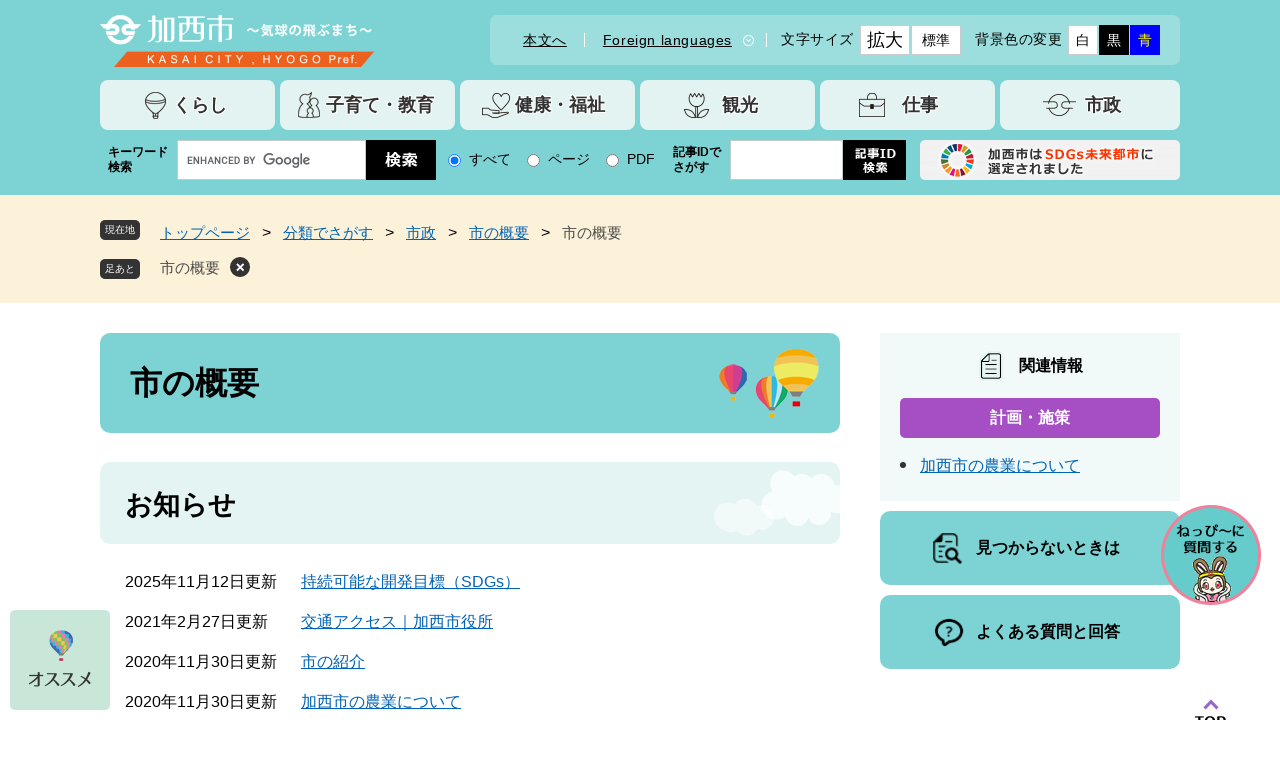

--- FILE ---
content_type: text/html
request_url: https://www.city.kasai.hyogo.jp/life/5/29/101/
body_size: 4582
content:
<?xml version="1.0" encoding="utf-8" standalone="no"?>
<!DOCTYPE html PUBLIC "-//W3C//DTD XHTML 1.0 Transitional//EN" "http://www.w3.org/TR/xhtml1/DTD/xhtml1-transitional.dtd">
<html xmlns="http://www.w3.org/1999/xhtml" xml:lang="ja">
<head>
	<!-- Global site tag (gtag.js) - Google Analytics -->
<script type="text/javascript" async src="https://www.googletagmanager.com/gtag/js?id=G-Q3SB7Q3M1C"></script>
<script type="text/javascript">
window.dataLayer = window.dataLayer || [];
function gtag(){dataLayer.push(arguments);}
gtag('js', new Date());

gtag('config', 'G-Q3SB7Q3M1C');
gtag('config', 'UA-5513713-12');
</script>
	<meta http-equiv="X-UA-Compatible" content="IE=edge" />
	<meta http-equiv="Content-Type" content="text/html; charset=utf-8" />
	<meta http-equiv="Content-Language" content="ja" />
	<meta http-equiv="Content-Style-Type" content="text/css" />
	<meta http-equiv="Content-Script-Type" content="text/javascript" />
	<meta name="viewport" content="width=device-width, initial-scale=1.0" />
	<title>市の概要 - 加西市ホームページ</title>
	<link rel="shortcut icon" href="/favicon.ico" type="image/vnd.microsoft.icon" />
<link rel="icon" href="/favicon.ico" type="image/vnd.microsoft.icon" />
<link rel="apple-touch-icon" href="/apple-touch-icon.png" />
<link rel="stylesheet" type="text/css" media="print" href="/ssi/css/print.css" />
<script type="text/javascript" src="/ssi/js/escapeurl.js"></script>
<script type="text/javascript" src="/ssi/js/jquery.js"></script>
<script type="text/javascript" src="/ssi/js/jquery-migrate.js"></script>
<script type="text/javascript" src="/ssi/js/common.js"></script>
<script type="text/javascript" src="/ssi/js/s-google.js"></script>
<script type="text/javascript" src="/ssi/js/search-open-page-id.js"></script>
<script type="text/javascript" src="/ssi/js/last-page-parts-load-1.js"></script>
<script type="text/javascript" src="/ssi/js/footstep.js"></script>
<link rel="stylesheet" type="text/css" href="/ssi/css/footstep.css" />
<script type="text/javascript" src="https://hps.transer.com/atasp/pagetrans2/crosslanguage-translate.php?clientid=amv"></script>
	<style type="text/css" media="all">
		@import url("/ssi/css/life.css");
	</style>
	
</head>
<body class="life life_list1 side2">

<!-- コンテナここから -->
<div id="container">
	<span class="hide" id="pagetop">ページの先頭です。</span>
	<span class="hide"><a href="#skip">メニューを飛ばして本文へ</a></span>

	<!-- ヘッダここから -->
	<div id="header">
		<div id="spm_wrap"><button type="button" id="spm_menu"><span class="hide">メニュー</span></button></div>
<!-- ヘッダーここから -->
<div id="header2">
	<div id="he_left">
		<div id="logo"><a href="/"><img class="pc_logo" src="/img/common/pc_logo.png" alt="加西市ホームページ" width="180" height="60" /><img class="emer_logo" src="/img/common/emer_logo.png" alt="加西市ホームページのロゴ" width="180" height="60" /></a></div>
	</div>
	<div id="he_right">
		<noscript><p>JavaScriptが無効のため、文字の大きさ・背景色を変更する機能を使用できません。</p></noscript>
		<!-- リンクここから -->
		<ul id="header_link">
			<li id="hl_main"><a href="#skip">本文へ</a></li>
			<li id="hl_lang">
				<a href="javascript:void(0)" onclick="javascript:return false;" onkeypress="javascript:return false;" id="sw_foreign" lang="en">Foreign languages</a>
				<div id="hl_modal_foreign">
					<ul>
						<li><a class="crosslanguage-translate-jaen cl-notranslate" href="https://www.city.kasai.hyogo.jp.e.amv.hp.transer.com/" lang="en">English</a></li><!--
						--><li><a class="crosslanguage-translate-jazhs cl-notranslate" href="https://www.city.kasai.hyogo.jp.c.amv.hp.transer.com/" lang="zh-cmn-Hans">中文簡体</a></li><!--
						--><li><a class="crosslanguage-translate-jazht cl-notranslate" href="https://www.city.kasai.hyogo.jp.t.amv.hp.transer.com/" lang="zh-cmn-Hant">中文繁体</a></li><!--
						--><li><a class="crosslanguage-translate-jako cl-notranslate" href="https://www.city.kasai.hyogo.jp.k.amv.hp.transer.com/" lang="ko">한국어</a></li><!--
						--><li><a class="crosslanguage-translate-javi cl-notranslate" href="https://www.city.kasai.hyogo.jp.v.amv.hp.transer.com/" lang="vi">Tiếng Việt</a></li><!--
						--><li><a class="crosslanguage-translate-japt cl-notranslate" href="https://www.city.kasai.hyogo.jp.p.amv.hp.transer.com/" lang="pt">Portuguê</a></li><!--
						--><li><a class="crosslanguage-translate-org cl-notranslate cl-norewrite" href="#" lang="ja">日本語</a></li>
					</ul>
					<button type="button" id="hl_modal_foreign_close"><span class="hide">閉じる</span></button>
				</div>
			</li>
			<li id="moji_size">
				<!-- 文字の大きさ変更ここから -->
				<dl>
				<dt>文字サイズ</dt><!--
				--><dd><a id="moji_large" href="javascript:fsc('larger');" title="文字サイズを拡大する">拡大</a></dd><!--
				--><dd><a id="moji_default" href="javascript:fsc('default');" title="文字サイズを標準にする">標準</a></dd>
				</dl>
				<!-- 文字の大きさ変更ここまで -->
			</li>
			<li id="haikei_color">
				<!-- 背景の変更ここから -->
				<dl>
				<dt>背景色の変更</dt><!--
				--><dd><a id="haikei_white" href="javascript:SetCss(1);" title="背景色を白色に変更する">白</a></dd><!--
				--><dd><a id="haikei_black" href="javascript:SetCss(2);" title="背景色を黒色に変更する">黒</a></dd><!--
				--><dd><a id="haikei_blue" href="javascript:SetCss(3);" title="背景色を青色に変更する">青</a></dd>
				</dl>
				<!-- 背景の変更ここまで -->
			</li>
		</ul>
		<!-- リンクここまで -->
	</div>
</div>
<!-- ヘッダーここまで -->
<!-- グローバルここから -->
<div id="top_search">
	<div id="top_search_box">
		<ul id="gnav">
			<li id="gnav1"><a href="/life/1/"><span>くらし</span></a></li>
			<li id="gnav2"><a href="/site/kosodate-kyoiku/"><span>子育て・教育</span></a></li>
			<li id="gnav3"><a href="/life/2/"><span>健康・福祉</span></a></li>
			<li id="gnav4"><a href="/life/3/"><span>観光</span></a></li>
			<li id="gnav5"><a href="/life/4/"><span>仕事</span></a></li>
			<li id="gnav6"><a href="/life/5/"><span>市政</span></a></li>
		</ul>
	</div>
</div>
<!-- グローバルここまで -->
<div id="header_link_div">
	<!-- 検索ここから -->
	<div id="top_search_keyword">
		<div id="search_label"><label>キーワード<br/>検索</label></div>
		<!-- Googleカスタム検索ここから -->
		<form action="/search.html" method="get" id="cse-search-box" name="cse-search-box">
			<input type="hidden" name="cx" value="000180929364018507105:oh2jlmgeara" /><!--
			--><input type="hidden" name="cof" value="FORID:11" /><!--
			--><input type="hidden" name="ie" value="UTF-8" /><!--
			--><label for="tmp_query"><span class="hide">Googleカスタム検索</span></label><!--
			--><input type="text" name="q" value="" id="tmp_query" /><!--
			--><input type="submit" value="" id="submit" name="sa" />
		</form>
		<script type="text/javascript" src="https://www.google.com/coop/cse/brand?form=cse-search-box"></script>
		<!-- Googleカスタム検索ここまで -->
		<div id="cse_filetype">
			<fieldset>
				<legend><span class="hide">検索対象</span></legend>
				<span class="cse_filetypeselect"><input type="radio" name="google_filetype" id="filetype_all" checked="checked" /><label for="filetype_all">すべて</label></span>
				<span class="cse_filetypeselect"><input type="radio" name="google_filetype" id="filetype_html" /><label for="filetype_html">ページ</label></span>
				<span class="cse_filetypeselect"><input type="radio" name="google_filetype" id="filetype_pdf" /><label for="filetype_pdf">PDF</label></span>
			</fieldset>
		</div>
	</div>
	<!-- 検索ここまで -->
	<!-- 検索ここまで -->
	<div id="top_search_page_id">
		<!-- ページ番号検索ここから -->
		<div id="top_search_page_id_ttl"><label>記事IDで<br/>さがす</label></div>
		<div class="page_id_wrap">
			<input type="text" id="open_page_id" name="open_page_id" value="" />
			<input type="submit" value="" id="open_page_id_submit" name="open_page_id_submit" onclick="javascript:search_open_page_id();" onkeypress="javascript:search_open_page_id();" />
			<div id="open_page_id_message"></div>
		</div>
		<!-- ページ番号検索ここまで -->
	</div>
	<div id="ads_div"><a href="/soshiki/3/28693.html"><img class="pc_ads" src="/img/common/ads_img.png" alt="加西市はSDGsに取り組んでいます" width="180" height="60" /></a></div>
</div>
<div id="ads_box">
	<a href="/soshiki/3/28693.html"><img class="tablet_ads" src="/img/common/ads_img.png" alt="加西市はSDGsに取り組んでいます（タブレット）" width="180" height="60" /></a>
	<a href="/soshiki/3/28693.html"><img class="sp_ads" src="/img/common/sp_ads.png" alt="加西市はSDGsに取り組んでいます（スマートフォン）" width="180" height="60" /></a>
</div>
		<!-- header3 -->
	</div>
	<!-- ヘッダここまで -->

	<!-- ぱんくずナビここから -->
	<div id="pankuzu_wrap">
		<div class="pankuzu">
			<span class="icon_current">現在地</span>
			<span class="pankuzu_class pankuzu_class_top"><a href="/">トップページ</a></span>
			<span class="pankuzu_mark"> &gt; </span>
			<span class="pankuzu_class"><a href="/life/">分類でさがす</a></span>
			<span class="pankuzu_mark"> &gt; </span>
			<span class="pankuzu_class"><a href="/life/5/">市政</a></span>
			<span class="pankuzu_mark"> &gt; </span>
			<span class="pankuzu_class"><a href="/life/5/29/">市の概要</a></span>
			<span class="pankuzu_mark"> &gt; </span>
			<span class="pankuzu_class pankuzu_class_current">市の概要</span>
		</div>
	</div>
	<!-- ぱんくずナビここまで -->

	<div id="mymainback">

		<!-- メインここから -->
		<div id="main">
			<div id="main_a">
				<hr class="hide" />
				<p class="hide" id="skip">本文</p>

				<div id="main_header">
					<h1>市の概要</h1>
				</div>

				<!-- main_bodyここから -->
				<div id="main_body">

					<!-- 新着情報ここから -->
					<!-- [[section_information_all_head]] -->
					
					<!-- [[section_information_all_tail]] -->
					<!-- 新着情報ここまで -->

					<!-- 分類ごとの新着情報ここから -->
					<!-- [[a]] -->
					<div class="life1box">
						<h2>お知らせ</h2>
						
						<div class="info_list info_list_date">
							<ul>
								
								<li><span class="article_date">2025年11月12日更新</span><span class="article_title"><a href="/soshiki/3/28693.html">持続可能な開発目標（SDGs）</a></span></li>
								
								<li><span class="article_date">2021年2月27日更新</span><span class="article_title"><a href="/soshiki/3/10649.html">交通アクセス｜加西市役所</a></span></li>
								
								<li><span class="article_date">2020年11月30日更新</span><span class="article_title"><a href="/soshiki/3/1976.html">市の紹介</a></span></li>
								
								<li><span class="article_date">2020年11月30日更新</span><span class="article_title"><a href="/soshiki/21/1915.html">加西市の農業について</a></span></li>
								
							</ul>
						</div>
					</div>
					<!-- [[f]] -->
					<!-- 分類ごとの新着情報ここまで -->

				</div>
				<!-- main_bodyここまで -->
			</div>
		</div>
		<!-- メインここまで -->

		<hr class="hide" />

		<!-- サイドバー1ここから -->
		<!-- サイドバー1ここまで -->

		<!-- サイドバー2ここから -->
		<div id="sidebar2">

			<!-- 関連情報ここから -->
			<div id="kanren_info">
				<h2>関連情報</h2>
				<!-- [[section_subtitle_head2]] -->
				<div class="kanren_box">
					<h3>計画・施策</h3>
					<div class="kanren_list">
						<ul>
							<!-- [[section_subtitle_link_head2]] --><li><span class="article_title"><a href="/soshiki/21/1915.html">加西市の農業について</a></span></li><!-- [[section_subtitle_link_tail2]] -->
						</ul>
						
					</div>
				</div>
				<!-- [[section_subtitle_tail2]] -->
				<!-- [[section_subtitle_hr_head2]] -->
				<!-- [[section_subtitle_hr_tail2]] -->
			</div>
			<!-- 関連情報ここまで -->

			
			<!-- 「見つからないとき」「よくある質問」ここから -->
			<div id="common_banner_link">
<ul>
<li id="common_banner_mitsukaranai"><a href="/site/userguide"><span>見つからないときは</span></a></li>
<li id="common_banner_faq"><a href="/life/sub/1"><span>よくある質問と回答</span></a></li>
</ul>
</div>
			<!-- 「見つからないとき」「よくある質問」ここまで -->

		</div>
		<!-- サイドバー2ここまで -->
	</div><!-- 3カラム終わり -->

	<!-- おすすめ情報ここから -->
<div id="osusume_banner">
	<div id="osusume_banner_box">
		<div id="osusume_banner_ttl">
			<a href="javascript:void(0)" onclick="javascript:return false;" onkeypress="javascript:return false;" id="osusume_banner_open"><img src="/img/common/btn_osusume.png" alt="オススメ" /></a>
		</div>
		<div id="osusume_banner_list">
			<div id="osusume_banner_list_box">
				<ul>
					<li><a href="/site/kikyu/"><img src="/img/common/osusume_img1.png" alt="気球の画像" /></a></li>
					<li><a href="https://sorakasai.jp/index.html"><img src="/img/common/osusume_img2.png" alt="紫電改の画像" /></a><span class="external_link_text">＜外部リンク＞</span></li>
					<li><a href="/site/fudoki/"><img src="/img/common/osusume_img3.png" alt="播磨の国風土記の画像" /></a></li>
				</ul>
			</div>
		</div>
	</div>
</div>
<!-- おすすめ情報ここまで -->

<!-- Topここから -->
<div id="back_or_pagetop">
	<div id="to_page_top"><a href="#pagetop"><span>このページの先頭へ</span></a></div>
</div>
<!-- Topここまで -->
	
	<!-- スライドショーここから -->
	<div id="bunrui_banner"></div>
	<!-- スライドショーここまで -->


	<!-- フッタここから -->
	<div id="footer">
		<div id="footer_navi">
	<ul>
		<li><a href="/site/userguide">はじめての方へ</a></li>
		<li><a href="/site/userguide/6282.html">プライバシーポリシー</a></li>
		<li><a href="/site/userguide/6285.html">アクセシビリティ</a></li>
		<li><a href="/sitemap.html">サイトマップ</a></li>
	</ul>
</div>
		<div id="footer_div">
<div id="footer_logo"><img src="/img/common/footer_logo.png" alt="footer_logo" /></div>
<div id="emer_footer"><span>加西市役所</span></div>
<div id="author_info">
	<div id="author_box">
		<p class="f_number">法人番号4000020282201</p>
		<p class="f_address">〒675-2395　兵庫県加西市北条町横尾1000番地</p>
		<p class="f_contact">
			<span>Tel：0790-42-1110（代表）</span>
			<a href="/form/detail.php?sec_sec1=9">メールでの問合せ</a>
		</p>
		<p class="f_detail">開庁時間：月曜日から金曜日 午前8時30分から午後5時15分
<br/>休日：土曜日・日曜日、祝日　年末年始（12月29日から1月3日）</p>
	</div>
</div>
<div id="copyright"><p lang="en">Copyright (c) KASAI CITY All rights reserved.</p></div>
</div>
	</div>
	<!-- フッタここまで -->

</div>
<!-- コンテナここまで -->
<div id="ai_chatbot">
	<a href="https://p1.govtech-express.com/webui/1655691515?skill=gpt_qna_webpage"><img src="/img/common/ai_chatbot.png" alt="ねっぴ～に質問する"></a><span class="external_link_text">＜外部リンク＞</span>
</div>
<script type="text/javascript" src="/_Incapsula_Resource?SWJIYLWA=719d34d31c8e3a6e6fffd425f7e032f3&ns=1&cb=40563676" async></script></body>
</html>

--- FILE ---
content_type: text/css
request_url: https://www.city.kasai.hyogo.jp/ssi/css/life.css
body_size: -101
content:
@charset "utf-8";@import url(/ssi/css/layout.css) ;@import url(/ssi/css/parts.css) ;@import url(/ssi/css/sp-common.css) screen and (max-width:670px);@import url(/ssi/css/sp-layout.css) screen and (max-width:670px);@import url(/ssi/css/sp-parts.css) screen and (max-width:670px);

--- FILE ---
content_type: text/css
request_url: https://www.city.kasai.hyogo.jp/ssi/css/layout.css
body_size: 322
content:
@charset "utf-8";html{font-size:62.5%}body{margin:0px;padding:0px;border:0px;text-align:center;font-size:1.6rem;line-height:1.5;word-break:break-all;word-wrap:break-word}#container{width:auto;height:auto;margin:0px;padding:0px;text-align:left}#header{width:auto;height:auto;margin:0px;padding:0px}#footer{clear:both;width:auto;height:auto;margin:0px;padding:0px}#mymainback{clear:both;float:none;display:-webkit-box;display:-ms-flexbox;display:flex;-ms-flex-wrap:wrap;flex-wrap:wrap;-webkit-box-pack:justify;-ms-flex-pack:justify;justify-content:space-between;-webkit-box-align:stretch;-ms-flex-align:stretch;align-items:stretch;width:98%;max-width:1080px;height:auto;margin:0px auto;padding:0px}#main{float:none;-webkit-box-ordinal-group:12;-ms-flex-order:11;order:11;width:100%;margin:0px;padding:0px}#main_a{margin:0px;padding:0px}#main_body{margin:0px;padding:0px}#sidebar1{float:none;-webkit-box-ordinal-group:11;-ms-flex-order:10;order:10;width:300px;margin:0px;padding:0px}#sidebar2{float:none;-webkit-box-ordinal-group:13;-ms-flex-order:12;order:12;width:300px;margin:0px;padding:0px}.side1 #main{width:calc(100% - 300px)}.side1 #main_a{padding-left:40px}.side2 #main{width:calc(100% - 300px)}.side2 #main_a{padding-right:40px}.side1.side2 #main{width:calc(100% - 600px)}.side1.side2 #main_a{padding-left:40px;padding-right:40px}.side1 hr.hide,.side2 hr.hide{display:none}@media screen and (max-width:1099px){#sidebar1{width:30%}#sidebar2{width:30%}.side1 #main{width:70%}.side1 #main_a{padding-left:20px}.side2 #main{width:70%}.side2 #main_a{padding-right:20px}.side1.side2 #main{width:40%}.side1.side2 #main_a{padding-left:10px;padding-right:10px}}.footer_insert_recommend_js{display:none}

--- FILE ---
content_type: text/css
request_url: https://www.city.kasai.hyogo.jp/ssi/css/parts.css
body_size: 10433
content:
@charset "utf-8";

/********** 1 共通 **********/

/* スマートフォンのPC表示切り替えボタンを非表示に */
#viewPCMode{
	display: none;
}

/* float clear */
.cf:before,
.cf:after {
	content: "";
	display: table;
}
.cf:after {
	clear: both;
}
/* For IE 6/7 (trigger hasLayout) */
.cf {
	zoom: 1;
}

/* スマートフォン用 */
#sp_page_index_link_wrap {
	display: none;
}
#spm_wrap {
	display: none;
}
.sp_button {
	display: none;
}

/* レスポンシブアコーディオン用 */
.acc_title + input {
	display: none;
}
.acc_icon {
	display: none;
}

/* 隠す */
.hide {
	display: block;
	width: 0px;
	height: 0px;
	margin: 0px;
	padding: 0px;
	clip: rect(0,0,0,0);
	overflow: hidden;
}
hr.hide {
	border: none;
}

/* 承認枠 */
#approval_table {
	font-size: 1.4rem;
}

/********** 2 基本設定 **********/

/* フォント */
body {
	font-family: Meiryo, メイリオ, 'Hiragino Kaku Gothic ProN', 'ヒラギノ角ゴ ProN W3', Osaka, sans-serif;
}
em {
	font-family: 'Hiragino Kaku Gothic ProN', 'ヒラギノ角ゴ ProN W3', Osaka, 'MS PGothic', sans-serif;
}

.mincho {
	font-family: '游明朝', 'Yu Mincho', '游明朝体', 'YuMincho', 'ヒラギノ明朝 Pro W3', 'Hiragino Mincho Pro', 'HiraMinProN-W3', serif;
}

/* リンク */
a:link {
	color: #0063b3;
	text-decoration: underline;
}
a:visited {
	color: #0d59b7;
	text-decoration: underline;
}
a:active {
	color: #cc0000;
	text-decoration: none;
}
a:hover {
	color: #000000;
	text-decoration: none;
	opacity: 0.8;
}

a img {
	border: none;
}

input[type="button"],
input[type="submit"],
button {
	cursor: pointer;
	font-family: Meiryo, メイリオ, 'Hiragino Kaku Gothic ProN', 'ヒラギノ角ゴ ProN W3', Osaka, sans-serif;
	font-size: 1.6rem;
}

input[type="text"],
textarea,
select {
	font-family: Meiryo, メイリオ, 'Hiragino Kaku Gothic ProN', 'ヒラギノ角ゴ ProN W3', Osaka, sans-serif;
	font-size: 1.6rem;
}

/* 外部リンク */
.external_link_text {
	display: none;
}

/*ホバー*/
.over:hover{
    opacity: 0.7;
}

/* 基本タグ */
p {
	margin: 1em 0px;
	word-break: normal;
	word-wrap: break-word;
}
p.no_data {
	margin: 0;
	padding: 30px;
}
hr {
	clear: both;
}

/* テーブル */
#main_body table {
	border-color: #333333;
	border-collapse: collapse;
	border-style: solid;
	margin: 0px 0px 10px;
	max-width: 100%;
	border-width: 2px;
	color: #4b4b4b;
}
#main_body th {
	background: #e4f4f3;
	border-color: #333333;
	border-collapse: collapse;
	border-style: solid;
	border-width: 1px;
	padding: 1.8rem 1rem;
}
#main_body td {
	border-color: #333333;
	border-collapse: collapse;
	border-style: solid;
	border-width: 1px;
	padding: 1.8rem 1rem;
}
#main_body td ul {
	margin: 0;
	padding: 0 0px 0 20px;
}
/* テーブル（borderを「0」に設定した場合は罫線を表示させない） */
/*
#main_body table[border="0"],
#main_body table[border="0"] th,
#main_body table[border="0"] td {
	border-width: 0px;
}
*/
/* テーブル内のpタグのマージンを0にする */
#main_body table p {
	margin: 0px 0px 1em;
}
#main_body table p:last-child {
	margin: 0px;
}

/********** 3 ヘッダ **********/

/* ヘッダ */
#header {
	font-size: 1.4rem;
	background: #7dd3d4;
}

#header2 {
	width: 98%;
	max-width: 1080px;
	min-height: 80px;
	margin: 0px auto;
	position: relative;
}

#he_left {
	width: 274px;
	position: absolute;
	top: 15px;
	left: 0px;
	z-index: 1;
}
#he_left #logo {
	margin: 0px;
}
#he_left #logo a {
	display: block;
}
#he_left #logo img {
	max-width: 100%;
	width: auto;
	height: auto;
}
#he_left #logo img.emer_logo {
	display: none;
}
#he_right {
	margin-left: 390px;
	padding: 15px 0px;
	text-align: right;
}

ul#header_link {
	margin: 0px;
	padding: 0px;
	list-style: none;
	background: #9cdddd;
	padding: 5px 0px;
	border-radius: 7px;
}
ul#header_link > li {
	text-align: left;
	display: inline-block;
	vertical-align: middle;
	padding-right: 17px;
	line-height: 0.1rem;
	margin: 5px 14px 5px 0px;
}
ul#header_link > li#hl_main, ul#header_link > li#hl_lang {
	border-right: 1px solid #ffffff;
}
ul#header_link > li#hl_main a, ul#header_link > li#hl_lang a {
	line-height: 1;
}
ul#header_link > li > a {
	display: block;
	background-color: transparent;
	line-height: 1.5rem;
	color: #000000;
	letter-spacing: 0.06rem;
	background-repeat: no-repeat;
	background-position: left center;
	padding: 0px;
}
ul#header_link > li#hl_lang {
	padding-right: 7px;
	margin-right: 10px;
}

/* 言語選択 */
/*
#sw_foreign{
	border: none;
	background: transparent;
	display: inline-block;
	color: currentColor;
	font-size: 1.6rem;
	margin: 0;
	padding: 0;
	line-height: 1em;
	text-decoration: underline;
}
*/
#hl_lang.open{
	position: relative;
}
ul#header_link > li#hl_lang.open > a {
	background-image: url(/img/common/down_arrow_on.png);
}

#hl_modal_foreign{
	display: none;
	padding: 10px 10px 10px 20px;
	background: #C8E7D8;
	border-radius: 8px;
	width: 24rem;
	max-width: 600px;
	-webkit-box-sizing: border-box;
	box-sizing: border-box;
	position: absolute;
	top: 100%;
	right: 0;
	z-index: 100;
}
#hl_lang.open #hl_modal_foreign{
	display: block;
}
#hl_modal_foreign ul{
	margin: 0;
	padding: 0;
	list-style: none;
}
#hl_modal_foreign > ul > li{
	display: inline-block;
	vertical-align: top;
	min-width: calc(50% - 10px);
	margin: 5px 10px 5px 0px;
	overflow: hidden;
}
/* IE対策 */
_:-ms-fullscreen, :root #hl_modal_foreign > ul > li {
	list-style-image: url(data:0) !important;
}

#hl_modal_foreign > ul > li a{
	color: currentColor;
	white-space: nowrap;
	display: block;
}
#hl_modal_foreign_close{
	display: block;
	width: 20px;
	height: 20px;
	margin-left: auto;
	margin-right: 0;
	text-align: left;
	text-indent: -9999em;
	white-space: nowrap;
	overflow: hidden;
	border-radius: 50%;
	border: none;
	background: #fff;
	position: relative;
}
#hl_modal_foreign_close:before,
#hl_modal_foreign_close:after{
	content: '';
	display: block;
	width: 1px;
	height: 10px;
	background: #a64fc0;
	position: absolute;
	left: 50%;
	top: 50%;
}
#hl_modal_foreign_close:before{
	-webkit-transform: translate(-50%,-50%) rotate(-45deg);
	    -ms-transform: translate(-50%,-50%) rotate(-45deg);
	        transform: translate(-50%,-50%) rotate(-45deg);
}
#hl_modal_foreign_close:after{
	-webkit-transform: translate(-50%,-50%) rotate(45deg);
	    -ms-transform: translate(-50%,-50%) rotate(45deg);
	        transform: translate(-50%,-50%) rotate(45deg);
}

ul#header_link > li#moji_size {
	margin-right: 0px;
	padding-right: 10px;
}
ul#header_link > li#hl_lang > a {
	background: url(/img/common/down_arrow.png) no-repeat center right 4px;
	padding-right: 27px;
}
ul#header_link > li#haikei_color {
	margin-right: 0px;
	padding-right: 20px;
}
/* アクセシビリティ機能 */
#header_link dl {
	display: table;
	margin: 0px;
	padding: 0px;
	background: transparent;
}
#header_link dt, #header_link dd {
	display: table-cell;
	vertical-align: middle;
	padding: 0px 0px 0px 1px;
	letter-spacing: 0.05rem;
}
#header_link dt {
	padding: 0px 5px 0px 0px;
}
#header_link li dd a {
	display: block;
	color: #000000;
	text-align: center;
	text-decoration: none;
	border: 1px solid #cccccc;
	padding: 1.35rem 0.95rem;
	background: rgb(255, 255, 255);
}
#header_link li dd a#moji_large {
	font-size: 1.8rem;
	padding: 1.35rem 0.55rem;
}
#header_link li#haikei_color dd a {
	padding: 1.35rem 0.65rem;
}
#header_link dd a#haikei_white {
	color: #000 !important;
	background-color: #ffffff;
}
#header_link dd a#haikei_black {
	color: #fff !important;
	background-color: #000000;
	border: 1px solid #000000;
}
#header_link dd a#haikei_blue {
	color: #ff0 !important;
	background-color: #0000ff;
	border: 1px solid #0000ff;
}

/* 検索 */
#header_link_div {
	max-width: 1080px;
	margin: 0px auto;
	display: -webkit-box;
	display: -ms-flexbox;
	display: flex;
	-ms-flex-wrap: wrap;
	flex-wrap: wrap;
	-webkit-box-pack: justify;
	-ms-flex-pack: justify;
	justify-content: flex-end;
	padding: 10px 0px 15px;
}
#top_search_keyword {
	display: inline-block;
}
#search_label {
	display: inline-block;
	vertical-align: middle;
	padding-right: 5px;
}
#search_label label, #top_search_page_id_ttl label {
	font-size: 1.2rem;
	font-weight: bold;
	color: #000000;
	line-height: 1.3;
}
#cse-search-box {
	display: inline-block;
	vertical-align: middle;
	width: 259px;
	-webkit-box-sizing: border-box;
	box-sizing: border-box;
}
#tmp_query {
	display: inline-block;
	vertical-align: middle;
	border: none !important;
	-webkit-box-sizing: border-box;
	box-sizing: border-box;
	width: calc(100% - 70px) !important;
	height: 40px !important;
	font-size: 1.3rem;
	border: 1px solid #c0cec9 !important;
}
#submit {
	display: inline-block;
	vertical-align: middle;
	border: none;
	background: url(/img/common/search_icon.png) no-repeat center #000000;
	-webkit-box-sizing: border-box;
	box-sizing: border-box;
	width: 70px;
	height: 40px;
	margin: 0px;
	padding: 0px;
	font-size: 1.6rem;
	line-height: 38px;
	white-space: nowrap;
}

#cse_filetype {
	display: inline-block;
	vertical-align: middle;
}
#cse_filetype fieldset {
	border: none;
	margin: 0px;
	padding: 0px;
}
#cse_filetype fieldset legend {
	margin: 0px;
	padding: 0px;
	display: none;
}
#cse_filetype fieldset span {
	font-size: 1.4rem;
	display: inline-block;
	padding-right: 4px;
}
#cse_filetype fieldset span input {
	margin: 4px 8px;
	vertical-align: middle;
}
div#top_search_page_id {
	display: table;
	vertical-align: middle;
}
#top_search_page_id_ttl {
	vertical-align: middle;
	display: table-cell;
	padding: 0px 9px 0px 14px;
}
.page_id_wrap {
	display: -webkit-box;
	display: -ms-flexbox;
	display: flex;
	position: relative;
	width: 176px;
	height: 40px;
	vertical-align: middle;
	padding: 0px;
}
input#open_page_id {
	width: calc(107px);
	height: 36px;
	border-width: 1px;
	border-style: solid;
	border-color: rgb(192, 206, 201);
	-o-border-image: initial;
	   border-image: initial;
}
#open_page_id_submit {
	display: inline-block;
	vertical-align: top;
	border: none;
	background: url(/img/common/id_search_icon.png) no-repeat center #000000;
	-webkit-box-sizing: border-box;
	box-sizing: border-box;
	width: 63px;
	height: 40px;
	margin: 0px;
	padding: 0px;
	font-size: 1.8rem;
	font-weight: bold;
	white-space: nowrap;
}
#open_page_id_message:empty {
	display: none;
}
#open_page_id_message {
	position: absolute;
	background: #ffffff;
	top: calc(100% - 0px);
	padding: 4px 10px;
	right: 0;
	white-space: nowrap;
	border: 1px solid #ccc;
	border-radius: 5px;
	z-index: 10;
}
#ads_box {
	display: none;
}
#ads_div {
	display: inline-block;
	padding-left: 13px;
}
#ads_div img {
	width: auto;
	height: auto;
}
#ads_div img.sp_ads {
	display: none;
}
/* グローバルナビ */

ul#gnav {
	margin: 0px auto;
	padding: 0px;
	list-style: none;
	width: 100%;
	max-width: 1080px;
	display: table;
	table-layout: fixed;
}
ul#gnav li {
	display: table-cell;
	vertical-align: middle;
	padding-right: 5px;
}
ul#gnav li:last-child {
	padding-right: 0px;
}
ul#gnav li a {
	display: block;
	background: #e3f3f2;
	border-radius: 8px;
	padding: 10px 0px;
	color: #333333;
	font-size: 1.8rem;
	font-weight: bold;
	line-height: 2rem;
	text-decoration: none;
	text-align: center;
	text-shadow: -1px -1px 0 #fff, 1px -1px 0 #fff, -1px 1px 0 #fff, 1px 1px 0 #fff;
}
ul#gnav li a:hover {
	background: #fffea4;
	opacity: 1;
}

ul#gnav li a span {
	display: inline-block;
	padding: 5px 10px 5px 35px;
	background-color: transparent;
	background-repeat: no-repeat;
	background-position: left center;
	min-width: 3em;
}
ul#gnav li#gnav1 a span {
	background-image: url(/img/common/gnav1.png);
	background-position: 5px center;
}
ul#gnav li#gnav2 a span {
	background-image: url(/img/common/gnav2.png);
	background-position: 5px center;
}
ul#gnav li#gnav3 a span {
	background-image: url(/img/common/gnav3.png);
}
ul#gnav li#gnav4 a span {
	background-image: url(/img/common/gnav4.png);
	background-position: 5px center;
}
ul#gnav li#gnav5 a span {
	background-image: url(/img/common/gnav5.png);
}
ul#gnav li#gnav6 a span {
	background-image: url(/img/common/gnav6.png);
}
/* グローバルナビ（動的メニュー） ※使用する場合は要調整 */
#context_category02,
#context_category01 {
	display: none;
}

/********** 4 パンくず **********/
/********** 5 フッタ **********/

/* フッタ */
#footer {
	font-size: 1.5rem;
	position: relative;
	z-index: -100;
	background: rgb(226, 242, 241);
	overflow: hidden;
}
#footer_div {
	width: 98%;
	max-width: 1080px;
	margin: 0px auto;
	padding: 0px 0px;
	position: relative;
}
#footer_div:after{
	content: '';
	background: url(/img/common/footer_right_bg.png) no-repeat;
	width: 509px;
	height:347px;
	position: absolute;
	top: -85px;
	left: 578px;
	-webkit-transform: translateX(-50%);
	    -ms-transform: translateX(-50%);
	        transform: translateX(-50%);
	margin-left: 345px;
	z-index: -90;
}
#footer_navi ul li a {
	color: #333333;
	font-size: 1.5rem;
}
#footer_logo {
	display: inline-block;
	vertical-align: top;
	padding-right: 17px;
}
#emer_footer {
	display: none;
}
#author_info {
	display: inline-block;
}
#author_box {
	padding-bottom: 0px;
	max-width: 550px;
}
#back_or_pagetop {
	width: 98%;
	max-width: 1040px;
	margin: 0px auto;
	text-align: right;
}
div#to_page_top {
	background: url(/img/common/to_top.png)no-repeat;
	position: fixed;
	width: 107px;
	height: 69px;
	right: 17px;
	z-index: 1;
	cursor: pointer;
	background-position: center;
	bottom: 28px;
}
div#neko_div {
	position: fixed;
	bottom: 137px;
	background: url(/img/common/neko_icon.png)no-repeat;
	height: 103px;
	width: 105px;
	right: 17px;
	cursor: pointer;
}
#back_or_pagetop > div {
	display: inline-block;
	vertical-align: middle;
}
#back_or_pagetop > div a {
	display: block;
	line-height: 5rem;
	padding: 35px 20px;
}
#back_or_pagetop > div a span {
	display: none;
}
#footer_navi ul {
	width: 98%;
	max-width: 1080px;
	margin: 0px auto;
	padding: 25px 0px 23px;
	list-style: none;
}
#footer_navi ul li {
	display: inline-block;
	vertical-align: middle;
	margin: 5px 12px 5px 0px;
	padding-right: 16px;
	border-right: 1px solid #333333;
	line-height: 1.5rem;
}
#footer_navi ul li:last-child {
	margin-right: 0px;
	padding-right: 0px;
	border-right: none;
}
#author_box p.f_number {
	font-size: 1.2rem;
	color: #000000;
	padding: 0px 0px 4px 8px;
}
#author_box p {
	font-size: 1.5rem;
	color: #000000;
	margin: 0px;
	line-height: 1.7;
}
#author_box p.f_contact a {
	color: #000000;
}
#author_box p.f_author {
	font-size: 3rem;
	font-weight: bold;
}
#author_box p.f_detail {
	line-height: 1.6;
}
#author_box p span {
	display: inline-block;
	margin-right: 0.95rem;
}
#copyright {
	background: url(/img/common/footer_bottom_bg.png) no-repeat;
	background-position: left bottom 26px;
}
#copyright p {
color: #000000;
	text-align: center;
	font-size: 1.4rem;
	line-height: 2rem;
	margin: 0px;
	padding: 24px 0px 163px 0px;
}
#keep_page {
	display: none;
}
/* おすすめ情報（回遊ボタン） */
#osusume_banner {
	position: fixed;
	left: 10px;
	bottom: 10px;
	z-index: 90;
}
#osusume_banner_box {
	width: auto;
	display: table;
	background: #c8e7d8;
	border-radius: 10px;
}
#osusume_banner_ttl {
	display: table-cell;
	vertical-align: bottom;
	width: 100px;
}
#osusume_banner_ttl a {
	display: block;
}
#osusume_banner_list {
	display: none;
	/*vertical-align: bottom;
	background: #cccccc;
	padding: 10px;
	max-width: calc(100vw - 140px);
	-webkit-box-sizing: border-box;
	-moz-box-sizing: border-box;
	box-sizing: border-box;
	-webkit-border-radius: 0px 10px 10px 0px;
	-moz-border-radius: 0px 10px 10px 0px;
	border-radius: 0px 10px 10px 0px;*/
}
#osusume_banner.open #osusume_banner_list {
	display: table-cell;
}

#osusume_banner_list_box {
	padding: 5px 40px 5px 5px;
	position: relative;
}
#osusume_banner_list_box ul {
	margin: 0px;
	padding: 0px;
	list-style: none;
}
#osusume_banner_list_box ul li {
	display: inline-block;
	vertical-align: top;
	width: 218px;
	height: 80px;
	margin: 5px 0;
}
#osusume_banner_list_box ul li img {
	width: 100%;
	height: auto;
}
#osusume_banner_close {
	display: block;
	width: 21px;
	height: 21px;
	margin: 0px;
	padding: 0px;
	border: none;
	background: url(/img/common/icon_keep_clear.png) no-repeat center center #ffffff;
	background-size: auto;
	color: #333333;
	line-height: 1;
	border-radius: 100%;
	cursor: pointer;
	text-align: left;
	text-indent: -9999em;
	overflow: hidden;
	position: absolute;
	bottom: 11px;
	right: 10px;
}

/********** 6 バナー **********/

/* バナー広告 */
#bunrui_banner{
	padding: 10px 30px 10px 30px;
}
.life_list1 #bunrui_banner{
	width: 98%;
	max-width: 1080px;
	margin: 0px auto;
	padding: 0px;
	margin-bottom: 30px;
}
ul.banner_list {
	margin: 0px;
	padding: 0px;
	list-style: none;
	display: -webkit-box;
	display: -ms-flexbox;
	display: flex;
	-ms-flex-wrap: wrap;
		flex-wrap: wrap;
	-webkit-box-pack: start;
		-ms-flex-pack: start;
			justify-content: flex-start;
}
.life_list1 ul.banner_list{
	padding: 10px 30px 10px 30px;
}
ul.banner_list li {
	width: 150px;
	margin: 5px 10px;
}
ul.banner_list li a {
	display: block;
}
ul.banner_list li img {
	width: 100%;
	height: auto;
}
.banner_text {
	display: block;
	padding: 10px;
	font-size: 1.4rem;
	line-height: 1.3;
	text-align: left;
}

/* バナー広告（縦並び） */
ul.banner_list.banner_list_side {
	display: block;
	max-width: 300px;
	margin: 0px auto 10px;
}
ul.banner_list.banner_list_side li {
	display: block;
	margin: 0px auto 10px;
}

/********** 7 リスト **********/

/* リスト（横並び） */
.navigation ul {
	margin: 0px;
	padding: 0px;
	list-style: none;
}
.navigation ul li,
.navigation > div {
	display: inline-block;
	vertical-align: middle;
	margin: 5px 25px 10px 0px;
	padding-right: 25px;
	border-right: 1px solid #666666;
	line-height: 1;
}
.navigation ul li:last-child,
.navigation > div:last-child {
	border-right: none;
	margin-right: 0px;
	padding-right: 0px;
}

/* リスト（一覧） */
.info_list ul li {
	margin: 0px;
	padding: 8px 25px;
	-webkit-box-sizing: border-box;
	box-sizing: border-box;
	position: relative;
}
.site_list1 .info_list ul li:before,
.site_list_2 .info_list ul li:before {
	content: '';
	width: 9px;
	height: 13px;
	position: absolute;
	vertical-align: middle;
	background: url(/img/common/arrow_icon.png) no-repeat;
	left: 5px;
	top: 13px;
}

/* リスト（日付） */
.info_list.info_list_date ul li {
	width: 100%;
	display: table;
}
.info_list.info_list_date ul li > span {
	display: table-cell;
	vertical-align: top;
}
.info_list.info_list_date ul li > span.article_date {
	width: 11em;
}

/* リスト（サムネイル） */
.info_list.info_list_thum ul li {
	padding-left: 0px;
}
.info_list.info_list_thum ul li:before {
	display: none;
}

.list_pack {
	width: 100%;
	display: table;
}

.list_pack .article_img {
	display: inline-block;
	width: 100%;
}
.list_pack .article_img span {
	display: block;
}
.list_pack .article_img span:empty {
	height: 150px;
	background: url(/img/common/no-img.png) no-repeat center center;
	background-size: contain;
}
.list_pack .article_img span img {
	width: 100%;
	height: auto;
}

.list_pack .article_txt {
	display: inline-block;
	vertical-align: middle;
	padding-top: 10px;
}
.list_pack .article_txt .article_date,
.list_pack .article_txt .article_title {
	display: block;
}

/* リスト（担当課） */
.article_section:before {
	content: '（';
}
.article_section:after {
	content: '）';
}
.article_section:empty:before,
.article_section:empty:after {
	display: none;
}

/* リスト（一覧リンク） */
div.link_ichiran {
	margin-top: 20px;
	text-align: right;
}

/* リスト（newアイコン） */
img.icon_new {
	vertical-align: top;
}

/* リスト（新着情報） */
.section_information {
	margin: 30px 0px;
	border: 1px solid #7dd3d4;
	border-radius: 10px;
}

.section_information h2, #main_body .section_information h2 {
	margin: 0px;
	padding: 25px 20px 0px;
	background: transparent;
	border: none;
	font-size: 2.2rem;
	font-weight: bold;
	text-align: center;
	text-shadow: 0px 0px 3px #ffffff, 0px 0px 3px #ffffff, 0px 0px 3px #ffffff, 0px 0px 3px #ffffff, 0px 0px 3px #ffffff, 0px 0px 3px #ffffff, 0px 0px 3px #ffffff, 0px 0px 3px #ffffff, 0px 0px 3px #ffffff, 0px 0px 3px #ffffff, 0px 0px 3px #ffffff, 0px 0px 3px #ffffff, 0px 0px 3px #ffffff, 0px 0px 3px #ffffff, 0px 0px 3px #ffffff;
}
.site_index .section_information h2,
#main_body .section_information h2 {
	text-align: left;
	padding-bottom: 5px;
}
.site_index .section_information h2 span,
#main_body .section_information h2 span {
	margin-left: 70px;
}
.site_index .section_information_list div.link_box,
#main_body .section_information_list div.link_box {
	padding: 0 25px 25px;
}
.section_information p.no_data {
	margin: 0px;
	padding: 20px;
}

.section_information_list ul {
	margin: 0px;
	padding: 0px;
	list-style: none;
}
.site_index2 .section_information_list ul,
.info_list ul {
	padding: 0px;
	display: -webkit-box;
	display: -ms-flexbox;
	display: flex;
	-ms-flex-wrap: wrap;
	flex-wrap: wrap;
	-webkit-box-pack: justify;
	-ms-flex-pack: justify;
	justify-content: flex-start;
	-webkit-box-align: stretch;
	-ms-flex-align: stretch;
	align-items: stretch;
}
.site_list_2 .info_list ul {
	display: block;
	list-style: none;
}
.section_information_list ul li {
	width: 100%;
	display: table;
	margin: 0px;
	padding: 14px 0px 10px 20px;
	-webkit-box-sizing: border-box;
	box-sizing: border-box;
	position: relative;
}

/*
.section_information_list ul li:before {
	content: '';
	width: 0px;
	height: 0px;
	border: 5px solid transparent;
	border-right-width: 0px;
	border-left-width: 8px;
	border-left-color: #666666;
	position: absolute;
	top: 0.9em;
	left: 0px;
}
*/
.section_information_list ul li > span {
	display: table-cell;
	vertical-align: top;
}
.section_information_list ul li > span.article_date {
	width: 11em;
}

.section_information_list div.link_box {
	padding: 0px 65px 25px;
	text-align: right;
}
.section_information_list div.link_box span {
	display: inline-block;
	vertical-align: middle;
	margin: 0px;
	padding-left: 12px;
	line-height: 1.4;
	position: relative;
}
.site_index .section_information_list div.link_box span {
	margin: 5px 0px 5px 15px;
}
.section_information_list div.link_box span a {
	color: #000000;
	text-decoration: none;
	font-size: 1.5rem;
}
.section_information_list div.link_box span a:hover {
	opacity: 0.7;
}
.section_information_list div.link_box span a:before {
	content: '';
	width: 10px;
	height: 16px;
	background: url(/img/common/arrow_img.png) no-repeat;
	display: inline-block;
	margin-right: 8px;
	position: relative;
	top: 3px;
}
.site_index .section_information_list div.link_box span a:before {
	left: -5px;
}

/* リスト（新着情報サムネイル） */
.section_information_thum {
	width: 100%;
	display: table;
	margin: 0px;
	padding: 15px;
	-webkit-box-sizing: border-box;
	box-sizing: border-box;
}
.section_information_thum > div {
	display: table-cell;
	vertical-align: top;
}
.section_information_thum > div.lettering2 {
	width: 200px;
}
.section_information_thum > div.lettering2 img {
	width: 100%;
	height: auto;
}
.section_information_thum > div.lettering3 {
	padding-left: 20px;
}
.section_information_thum > div.lettering3 span {
	display: block;
}

/********** 8 サイド **********/

/* サイドバー */
#sidebar1 > div:last-child,
#sidebar2 > div:last-child {
	margin-bottom: 0 !important;
}
#sidebar1 img,
#sidebar2 img {
	max-width: 100% !important;
	height: auto !important;
}

/* サイドメニュー */
.side_box {
	background: #f6f6f6;
	margin: 0px 0px 10px;
	padding-top: 20px;
	font-size: 1.5rem;
}
.side_box_ttl h2 {
	background: #a1d2d3;
	font-size: 1.6rem;
	font-weight: bold;
	margin: 0px 20px;
	padding: 9px 10px 7px;
	text-align: center;
	border-radius: 5px;
	color: #333333;
}
.side_box_list ul {
	margin: 0px;
	padding: 10px 15px;
	list-style: none;
}
.soshiki_index .side_box_list ul,
.soshiki_index_50 .side_box_list ul,
.soshiki_kakubu .side_box_list ul {
	padding: 10px 20px;
}
.side_box_list ul li {
	margin: 0px;
	padding: 3px 0px 3px 20px;
	-webkit-box-sizing: border-box;
	box-sizing: border-box;
	position: relative;
}
.side_box_list ul li:before {
	content: '';
	width: 6px;
	height: 6px;
	background: #333333;
	border-radius: 100%;
	position: absolute;
	left: 0px;
	top: 0.9em;
}
.side_box_list ul li ul {
	padding: 0px;
}
.side_box_txt {
	padding: 15px 20px 20px;
	color: #333333;
}
.side_box_txt p {
	margin: 0px 0px 10px;
}
.side_box_txt p:last-child {
	margin-bottom: 0px;
}

/* レコメンド */
#sidebar_recommend,
#sidebar_ai_recommend {
	margin: 0px 0px 10px;
}
#sidebar_recommend h2,
#sidebar_ai_recommend h2 {
	margin: 0px;
	font-size: 1.6rem;
	font-weight: bold;
	border-radius: 10px 10px 0 0;
	color: #ffffff;
}
#sidebar_recommend h2 {
	background: url(/img/common/meicon.png)no-repeat 30px center #A64EC5;
	padding: 15px 15px 15px 80px;
}
#sidebar_ai_recommend h2 {
	background: url(/img/common/ai.png)no-repeat 23px center #A64EC5;
	padding: 15px 0px 15px 65px;
}
#sidebar_recommend h2 span,
#sidebar_ai_recommend h2 span {
	display: inline-block;
}
#sidebar_recommend ul,
#sidebar_ai_recommend ul {
	margin: 0px;
	padding: 0px;
	list-style: none;
}
#sidebar_recommend ul li,
#sidebar_ai_recommend ul li {
	margin: 1px 0px 0px;
	padding: 8px 20px 8px 20px;
	background: #f6f6f6;
}

/* 「見つからないときは」「よくある質問」バナー */
#common_banner_link {
	margin: 0px 0px 10px;
}
#common_banner_link ul {
	margin: 0px;
	padding: 0px;
	list-style: none;
}
#common_banner_link ul li {
	margin-bottom: 10px;
}
#common_banner_link ul li:last-child {
	margin-bottom: 0px;
}
#common_banner_link ul li a {
	display: block;
	background-color: #7dd3d4;
	color: #000000;
	font-size: 1.6rem;
	font-weight: bold;
	border-radius: 10px;
	position: relative;
	text-decoration: none;
	text-align: center;
}
#common_banner_link ul li a:hover {
	opacity: 0.7;
}
#common_banner_link ul li#common_banner_mitsukaranai a span {
	background: url(/img/common/mitsukaranai.png)no-repeat left center;
	background-size: auto 35px;
	padding-left: 45px;
	padding-right: 10px;
}
#common_banner_link ul li#common_banner_faq a span {
	background: url(/img/common/yokuaru.png)no-repeat no-repeat left center;
	background-size: auto 35px;
	padding-left: 45px;
	padding-right: 10px;
}
#common_banner_link ul li a span {
	display: inline-block;
	padding: 25px 0;
}
/********** 9 メイン **********/

/* メイン */
#mymainback {
	padding-top: 30px;
	padding-bottom: 50px;
	position: relative;
	z-index: -1;
	background: #ffffff;
}
#container {
	position: relative;
	z-index: 1;
}

/********** 10 各ページ **********/
/* サイトマップ */
/*
#sitemap_list_wrap {
	display: -webkit-box;
	display: -ms-flexbox;
	display: flex;
	-ms-flex-wrap: nowrap;
		flex-wrap: nowrap;
	-webkit-box-pack: justify;
		-ms-flex-pack: justify;
			justify-content: space-between;
	-webkit-box-align: stretch;
		-ms-flex-align: stretch;
			align-items: stretch;
}
#sitemap_list_wrap > div {
	width: calc(50% - 15px);
}
#main_body #sitemap_list_wrap > div h2 {
	margin-top: 0px;
}
*/

/* 大分類（見出し） */
div[id^="main_header_life3_"] {
	display: block;
	width: 100%;
	height: 200px;
	background-color: #f7f3ef;
	background-repeat: no-repeat;
	background-position: right center;
	background-size: cover;
	margin: 0px 0px 30px;
	padding: 0px;
	position: relative;
}
div#main_header_life3_1 {
	/*background: url(/img/life/life_stage3_1_bg.png) no-repeat center;*/
	background: url(/img/life/life3_1_title.png)no-repeat center right; 
}
div#main_header_life3_1:before {
	background-image: url(/img/life/life_stage3_1_bg.png);
	padding: 0px;
	content: '';
	width: 100%;
	height: 200px;
	position: absolute;
	right: 0px;
	z-index: -1;
}
div[id^="main_header_life3_"]:before {
	background-image: url(/img/life/life_list_bg.png);
	padding: 0px;
	content: '';
	width: 100%;
	height: 200px;
	position: absolute;
	right: 0px;
}
div#main_header_life3_2 {
	background: url(/img/life/life3_3_title.png) no-repeat right top -120px;
}
div#main_header_life3_2 {
	background: url(/img/life/life3_3_title.png) no-repeat right top -120px;
}
div#main_header_life3_3 {
	background: url(/img/life/life3_4_title.png) no-repeat right top -175px;
}
div#main_header_life3_4 {
	background: url(/img/life/life3_5_title.png) no-repeat right top -195px;
}
div#main_header_life3_5 {
	background: url(/img/life/life3_6_title.png) no-repeat right top;
}

div[id^="main_header_life3_"] h1 {
	width: 100%;
	margin: 0px;
	padding: 0px 70px;
	-webkit-box-sizing: border-box;
	box-sizing: border-box;
	font-size: 3.2rem;
	font-weight: bold;
	line-height: 1.4;
	position: absolute;
	top: 50%;
	left: 0px;
	-webkit-transform: translateY(-50%);
	-ms-transform: translateY(-50%);
	transform: translateY(-50%);
}
.life_list3 #main_body h2{
	border-bottom: none;
	background-color: #c8e7d8;
	text-align: center;
	color: #000000;
	background-image: none;
	padding: 18px 10px 17px;
	font-size: 1.8rem;
	border-radius: 5px;
	margin-bottom: 15px;
}

/* 大分類（ライフイベント） */

#lifestage {
	margin-bottom: 60px;
	background-color: #7dd3d4;
	padding: 30px 30px 20px 30px;
	border-radius: 10px;
}
#lifestage h2 {
	margin: 0px;
	padding: 0px 20px 0px;
	font-size: 2.2rem;
	font-weight: bold;
	text-align: center;
	margin-bottom: 10px;
}
#lifestage ul {
	list-style: none;
	margin: 0;
	padding: 0 29px 0px;
	text-align: center;
}
#lifestage ul li {
	display: inline-block;
	vertical-align: top;
	width: 12rem;
	height: 12rem;
	padding: 0px;
	margin: 10px 18px 10px 18px;
	-webkit-box-sizing: border-box;
	box-sizing: border-box;

}
#lifestage ul li a {
	display: block;
	width: 100%;
	height: auto;
	color: #333333;
	font-size: 1.4rem;
	text-decoration: none;
	text-align: center;
	padding: 8.4rem 1rem 1.5rem 1rem;
	background-repeat: no-repeat;
	background-position: center 13px;
	background-color: #ffffff;
	border: none;
	border-radius: 50%;
	-webkit-box-sizing: border-box;
	box-sizing: border-box;
	-webkit-transition: background-color 0.15s ease-in-out,background-position 0.15s ease-in-out;
	-o-transition: background-color 0.15s ease-in-out,background-position 0.15s ease-in-out;
	transition: background-color 0.15s ease-in-out,background-position 0.15s ease-in-out;
	position: relative;
}
#lifestage ul li a:hover {
	opacity: 0.7;
}
#lifestage ul li#lifestage1 a {
	background-image: url(/img/lifestage/lifestage1_b.png);
}
#lifestage ul li#lifestage2 a {
	background-image: url(/img/lifestage/lifestage2_b.png);
}
#lifestage ul li#lifestage3 a {
	background-image: url(/img/lifestage/lifestage3_b.png);
}
#lifestage ul li#lifestage4 a {
	background-image: url(/img/lifestage/lifestage4_b.png);
}
#lifestage ul li#lifestage5 a {
	background-image: url(/img/lifestage/lifestage5_b.png);
}
#lifestage ul li#lifestage6 a {
	background-image: url(/img/lifestage/lifestage6_b.png);
}
#lifestage ul li#lifestage7 a {
	background-image: url(/img/lifestage/lifestage7_b.png);
}
#lifestage ul li#lifestage8 a {
	background-image: url(/img/lifestage/lifestage8_b.png);
}
#lifestage ul li#lifestage9 a {
	background-image: url(/img/lifestage/lifestage9_b.png);
}

/* 分類 */
#life_menu_wrap {
	display: -webkit-box;
	display: -ms-flexbox;
	display: flex;
	-ms-flex-wrap: nowrap;
		flex-wrap: nowrap;
	-webkit-box-pack: justify;
		-ms-flex-pack: justify;
			justify-content: space-between;
	-webkit-box-align: stretch;
		-ms-flex-align: stretch;
			align-items: stretch;
}
.life_list3 #life_menu_left {
	width: 100%;
}
#life_menu_left {
	width: 740px;
}
#life_menu_right {
	width: 300px;
}
#life_cat_list_wrap {
	display: -webkit-box;
	display: -ms-flexbox;
	display: flex;
	-ms-flex-wrap: wrap;
		flex-wrap: wrap;
	-webkit-box-pack: start;
		-ms-flex-pack: start;
			justify-content: flex-start;
	-webkit-box-align: stretch;
		-ms-flex-align: stretch;
			align-items: stretch;
}
.life_cat_list {
	width: 340px;
	margin: 0px 30px 20px 0px;
}
.life_list2 .life_cat_list{
	width: 100%;
}
.life_cat_list:nth-child(3n) {
	margin-right: 0px;
}
.life_list2 .life_cat_list:nth-child(3n) {
	margin-right: 30px;
}
.life_list3_thum .life_cat_list,
.life_list2_thum .life_cat_list {
	width: 100%;
	margin-right: 0px;
}

#main_body .life_cat_list h2,
#main_body .life_cat_list h3,
.soshiki_kakuka #main_body h2 {
	margin-top: 0px;
	margin-bottom: 20px;
}
.life_cat_list .info_list.info_list_date ul li {

	/*display: block;*/
	display: table;
	width: 100%;
}
.life_cat_list .info_list.info_list_date ul li > span {
	/*display: block;*/
	display: table-cell;
	vertical-align: top;
}
.life_cat_list .info_list.info_list_date ul li > span.article_date {
	display: table-cell;
	/*width: auto;*/
}
.life_list1 #main_body h2 {
	margin-bottom: 18px;
}
/* 関連情報 */
#kanren_info {
	background: #f1f9f9;
	margin: 0px 0px 10px;
	padding: 0px;
}
#kanren_info h2 {
	font-size: 1.6rem;
	font-weight: bold;
	margin: 0px;
	text-align: center;
	padding: 18px 0px 5px;
	color: #000000;
}
#kanren_info h2:before {
	content: '';
	display: inline-block;
	vertical-align: middle;
	background: url(/img/common/kanren_icon.png) no-repeat center;
	width: 26px;
	height: 32px;
	margin-right: 15px;
}
#kanren_info h3 {
	background: #a64ec4;
	font-size: 1.6rem;
	font-weight: bold;
	margin: 10px 0 0;
	padding: 8px 15px;
	color: #ffffff;
	border-radius: 5px;
	text-align: center;
}
.kanren_box {
	padding: 0 20px 10px;
}
.kanren_box ul {
	margin: 0px;
	padding: 10px 0px;
	list-style: none;
}
.kanren_box ul li {
	margin: 0px;
	padding: 3px 0px 0px 20px;
	-webkit-box-sizing: border-box;
	box-sizing: border-box;
	position: relative;
	line-height: 3rem;
}
.kanren_box ul li:before {
	content: '';
	width: 6px;
	height: 6px;
	background: #333333;
	border-radius: 100%;
	position: absolute;
	left: 0px;
	top: 0.9em;
}
.kanren_box div.link_ichiran {
	margin-top: -10px;
}
.kanren_box div.link_ichiran > a{
	text-decoration: none;
	padding: 10px 10px 9px 15px;
	text-align: center;
	background-color: #ffffff;
	display: block;
	color: #333333;
	font-size: 1.4rem;
}

/* サブカテゴリ */
#lifesub_cat_list_wrap {
	display: -webkit-box;
	display: -ms-flexbox;
	display: flex;
	-ms-flex-wrap: wrap;
		flex-wrap: wrap;
	-webkit-box-pack: start;
		-ms-flex-pack: start;
			justify-content: flex-start;
	-webkit-box-align: stretch;
		-ms-flex-align: stretch;
			align-items: stretch;
}
.lifesub_cat_list {
	width: calc(50% - 15px);
	margin: 0px 30px 20px 0px;
}
.lifesub_cat_list:nth-child(2n) {
	margin-right: 0px;
}
#main_body .lifesub_cat_list h2,
#main_body .lifesub_cat_list h3 {
	margin-top: 0px;
}
.life_cat_list_ttl {
	padding: 1.6rem 30px;
	background: #c8e7d8;
	font-size: 2.1rem;
	color: #000000;
	border-radius: 10px;
	font-weight: bold;
	line-height: 1.4;
}

/* 組織 */
#soshiki_hyouji ul {
	margin: 20px 0px;
	padding: 0px;
	list-style: none;
	text-align: center;
}
#soshiki_hyouji ul li {
	display: inline-block;
	vertical-align: middle;
	margin: 5px 10px 5px 0px;
	padding-right: 15px;
	border-right: 1px solid #666666;
	line-height: 1;
}
#soshiki_hyouji ul li:last-child {
	border-right: none;
	margin-right: 0px;
	padding-right: 0px;
}
#freespace_bu {
	margin: 30px 0px;
}
#freespace_bu p {
	margin: 0px 0px 1em;
}
#freespace_bu p:last-child {
	margin-bottom: 0px;
}

.kakuka_info_box {
	margin-bottom: 30px;
}
.kakuka_contact_box > div {
	margin-bottom: 0.5em;
}
.kakuka_contact_box > div:last-child {
	margin-bottom: 0px;
}

.kakuka_tel_list ul {
	margin: 0px;
	padding: 0px;
	list-style: none;
}
.kakuka_tel_list ul li span {
	margin-left: 0.5em;
}
.kakuka_tel_list ul li span:before {
	content: '(';
}
.kakuka_tel_list ul li span:after {
	content: ')';
}
.kakuka_tel_list ul li span:empty:before,
.kakuka_tel_list ul li span:empty:after {
	display: none;
}

#soshiki_pr_image {
	margin: 30px 0px;
}
#soshiki_pr_image img {
	max-width: 100%;
	height: auto;
}

#freespace_ka {
	margin: 30px 0px;
}
#freespace_ka p {
	margin: 0px 0px 1em;
}
#freespace_ka p:last-child {
	margin-bottom: 0px;
}

#freespace2_ka {
	margin: 0px 0px 10px;
}
#freespace2_ka p {
	margin: 0px 0px 10px;
}
#freespace2_ka p:last-child {
	margin-bottom: 0px;
}

.kakuka_view {
	max-width: 300px;
	margin: 0px auto;
}
.kakuka_view img {
	width: 100%;
	height: auto;
	margin-top: 10px;
}
.soshiki_kakuka .side_box_txt > div {
	margin-bottom: 2px;
}
.soshiki_kakuka .side_box_txt > div:last-child {
	margin-bottom: 0px;
}

/* 改ページ */
.page_num {
	margin: 30px 0px 0px;
	font-size: 1.8rem;
}
.page_num_ttl {
	font-size: 1.6rem;
}

/* ウェブブック */
#book_list_wrap {
	display: -webkit-box;
	display: -ms-flexbox;
	display: flex;
	-ms-flex-wrap: wrap;
		flex-wrap: wrap;
	-webkit-box-pack: start;
		-ms-flex-pack: start;
			justify-content: flex-start;
	-webkit-box-align: stretch;
		-ms-flex-align: stretch;
			align-items: stretch;
}
.book_list_box {
	width: calc(50% - 15px);
	margin: 0px 30px 20px 0px;
}
.book_list_box:nth-child(2n) {
	margin-right: 0px;
}

#main_body .book_list_box h3 {
	margin-top: 0px;
}
.book_list_box .book_info {
	width: 100%;
	display: table;
}
.book_list_box .book_info > div {
	display: table-cell;
	vertical-align: top;
}
.book_list_box .book_info > div.book_thumb_img {
	width: 66px;
	padding-right: 15px;
}
.book_list_box .book_info > div.book_thumb_img img {
	width: 100%;
	height: auto;
}

/* アンケート */
#main_body table.tbl_ques {
	width: 100%;
	margin: 20px 0px 0px;
}
#main_body table.tbl_ques th {
	text-align: center;
}
#main_body table.tbl_ques th.title {
	width: 60%;
}
#main_body table.tbl_ques th.date {
	width: 15%;
}
#main_body table.tbl_ques th.date2 {
	width: 15%;
}
#main_body table.tbl_ques th.button {
	width: 10%
}
#main_body table.tbl_ques td.t_center {
	text-align: center;
}
#main_body table.tbl_ques td input,
.question #main_body table.tbl_ques td input {
	display: block;
	width: 100%;
	border: none;
	background: #e6e6e6;
	color: #000000;
	font-size: 1.4rem;
	line-height: 2rem;
	margin: 0px;
	padding: 5px 0px;
	text-align: center;
}

div.q2 br {
	display: none;
}

.question_detail #main_body fieldset {
	border: none;
	margin: 0px;
	padding: 0px;
}
.question_detail #main_body fieldset legend {
	display: block;
	width: 100%;
	margin: 0px;
	padding: 0px;
}

.question_detail #main_body input[type="text"] {
	font-size: 1.6rem;
	max-width: 100%;
	-webkit-box-sizing: border-box;
	box-sizing: border-box;
}
.question_detail #main_body textarea {
	font-size: 1.6rem;
	width: 100%;
	-webkit-box-sizing: border-box;
	box-sizing: border-box;
}
.question_detail #main_body select {
	font-size: 1.6rem;
}

.question #main_body input[type="submit"],
.question #main_body input[type="button"] {
	display: inline-block;
	width: 23%;
	border: none;
	background: #e6e6e6;
	color: #000000;
	line-height: 2rem;
	margin: 0px 1% 0px 0px;
	padding: 10px 0px;
	text-align: center;
}

/* アンケート結果グラフ */
#main_body img[src="img/graph.gif"] {
	height: 20px !important;
	vertical-align: middle;
}

/* お問い合わせフォーム */
#mail_form_message,
#cookie_err_message {
	margin: 1em 0px;
	color: #cc0000;
}

#main_body table#mail_form_tbl {
	width: 100%;
}
#main_body table#mail_form_tbl th {
	width: 25%;
}
#main_body table#mail_form_tbl td {
	width: 75%;
}
#main_body table#mail_form_tbl td input[type="text"] {
	font-size: 1.6rem;
	width: 100%;
	-webkit-box-sizing: border-box;
	box-sizing: border-box;
}
#main_body table#mail_form_tbl td textarea {
	font-size: 1.6rem;
	width: 100%;
	-webkit-box-sizing: border-box;
	box-sizing: border-box;
}

#mail_form_btn_wrap {
	margin: 20px 0px 0px;
}
#mail_form_btn_wrap input[type="submit"] {
	display: inline-block;
	width: 23%;
	border: none;
	background: #e6e6e6;
	color: #000000;
	line-height: 2rem;
	margin: 0px 1% 0px 0px;
	padding: 10px 0px;
	text-align: center;
}

/* googleカスタム検索結果 */
#main_body #cse_search_result table {
	border: none;
	margin: 0px;
}
#main_body #cse_search_result td {
	border: none;
}

.gsc-results .gsc-cursor-box .gsc-cursor-page {
	display: inline-block !important;
	vertical-align: middle;
	margin-bottom: 5px;
	padding: 10px 15px;
	border: 1px solid #cccccc;
	font-size: 1.6rem;
}
.gsc-results .gsc-cursor-box .gsc-cursor-current-page {
	background: #f5f5f5;
}

/* Googlemap */
.gglmap {
	position: relative;
	padding-top: 30px;
	padding-bottom: 56.25%;
	height: 0px;
	overflow: hidden;
}
.gglmap iframe,
.gglmap object,
.gglmap embed {
	position: absolute;
	top: 0px;
	left: 0px;
	width: 100%;
	height: 100%;
}


/* 地図でさがす */
#shisetsu_list_txt {
	border: 1px solid #cccccc;
	border-bottom: none;
}
#shisetsu_list_txt p {
	margin: 0px;
	padding: 20px;
}

#shisetsu_list_link {
	border: 1px solid #cccccc;
	border-bottom: none;
}
#shisetsu_list_link ul {
	margin: 0px;
	padding: 10px 20px;
	list-style: none;
}
#shisetsu_list_link ul li {
	display: inline-block;
	vertical-align: top;
	margin: 5px 20px 5px 0px;
}

#shisetsu_map {
	border: 1px solid #cccccc;
}
#map_canvas {
	width: 100%;
	height: 500px;
}

#map_canvas_detail {
	width: 100%;
	height: 400px;
}

.shisetsu_detail_box {
	margin-bottom: 20px;
}
/****** 目的ページここまで ******/
/* パンくず */
#pankuzu_wrap {
	background: #fcf1d9;
	padding: 23px 0px;
}
#pankuzu_wrap > div {
	width: 98%;
	max-width: 1080px;
	margin-left: auto;
	margin-right: auto;
	-webkit-box-sizing: border-box;
	box-sizing: border-box;
}

.pankuzu {
	clear: both;
	margin-bottom: 5px;
	padding: 3px 0px 3px 6rem;
	position: relative;
}
.pankuzu .icon_current {
	display: none;
}
.pankuzu:first-child .icon_current {
	display: block;
	width: 4rem;
	height: auto;
	background: #333333;
	border-radius: 5px;
	color: #ffffff;
	font-size: 1rem;
	line-height: 2rem;
	padding: 0px;
	-webkit-box-sizing: border-box;
	box-sizing: border-box;
	position: absolute;
	top: 2px;
	left: 0px;
	text-align: center;
}
.pankuzu_class {
	font-size: 1.5rem;
	color: #4b4b4b;
}
.pankuzu_mark {
	padding: 0 0.8rem;
}
/* 見出し */
#main_header {
	margin-bottom: 20px;
}
#main_header h1 {
	background: url(/img/common/h1.png)no-repeat #7dd3d4;
	font-size: 3.2rem;
	font-weight: bold;
	line-height: 1.4;
	margin: 0px;
	color: #000000;
	padding: 2.8rem 123px 2.8rem 30px;
	background-position: right 20px center;
	border-radius: 10px;
}
#main_body h2 {
	clear: both;
	margin: 29px 0px;
	padding: 2.5rem 129px 2.0rem 25px;
	font-size: 2.7rem;
	color: #000000;
	font-weight: bold;
	line-height: 1.4;
	background: url(/img/common/h2.png) no-repeat #e4f4f3;
	background-position: right -15px center;
	border-radius: 10px;
}
#main_body h3 {
	clear: both;
	margin: 29px 0px;
	padding: 1.6rem 30px;
	background: #c8e7d8;
	font-size: 2.1rem;
	color: #000000;
	border-radius: 10px;
	font-weight: bold;
	line-height: 1.4;
}
#main_body h4 {
	background: transparent;
	border: 1px solid #a64ec4;
	border-radius: 10px;
	font-size: 1.8rem;
	color: #000000;
	font-weight: bold;
	line-height: 1.4;
	clear: both;
	margin: 29px 0px;
	padding: 1.2rem 30px;
}
#main_body h5 {
	clear: both;
	margin: 29px 0px;
	padding: 0.8rem 30px;
	background: transparent;
	font-size: 1.7rem;
	color: #000000;
	border-radius: 10px;
	font-weight: bold;
	line-height: 1.4;
	border: 1px solid #7dd3d4;
}
#main_body h6 {
	clear: both;
	margin: 29px 0px;
	padding: 0.5rem 30px 0.2rem;
	background: transparent;
	font-size: 1.6rem;
	color: #000000;
	border-radius: 10px;
	font-weight: bold;
	line-height: 1.4;
	border: 1px solid #c8e7d8;
}
#main_body h2 a,
#main_body h3 a,
#main_body h4 a ,
#main_body h5 a,
#main_body h6 a {
	color: inherit;
}
/* 印刷用アイコン */
#content_header {
	margin: 20px 0px;
	text-align: right;
}
.content_header_box_left {
	display: none;
	width: 300px;
}
.content_header_box_left img {
	width: 64px;
	height: 64px;
	margin-right: 5px;
}
.content_header_box_right {
	width: auto;
	margin: 0px;
}
#content_header span {
	display: block;
}
#content_header span span {
	display: inline-block;
	vertical-align: middle;
	margin-left: 1em;
	text-align: left;
	font-size: 1.5rem;
}
#sns_button_wrap {
	margin-top: .5rem;
}
#sns_button_wrap > * {
	vertical-align: top;
}
#content_header .fb_iframe_widget span {
	margin-left: 0em;
}
#content_header span.external_link_text {
	display: none;
}
#print_mode_link,
#print_mode_link_large {
	padding-left: 25px;
	background: url(/img/common/print_icon.png) no-repeat left center;
}

/* カレンダー登録・SNSボタン */
#content_footer {
	clear: both;
	margin: 30px 0px 0px;
}
#content_footer div[id^="calendar_button_"] {
	display: inline-block;
	vertical-align: middle;
	margin: 0px 20px 20px 0px;
}
#content_footer a {
	font-size: 1.5rem;
	background: url(/img/common/calendar.png)no-repeat 1px 0px;
	padding: 8px 0px 3px 40px;
	vertical-align: bottom;
}
/* SNS関係 */
#sns_button_wrap {
	display: -webkit-inline-box;
	display: -ms-inline-flexbox;
	display: inline-flex;
	-ms-flex-wrap: nowrap;
		flex-wrap: nowrap;
	-webkit-box-pack: start;
		-ms-flex-pack: start;
			justify-content: flex-start;
	-webkit-box-align: start;
		-ms-flex-align: start;
			align-items: flex-start;
}

#sns_button_wrap > * {
	margin: 0 2px;
}

#sns_button_wrap  div[id^="sns_button_"] {
	display: inline-block;
	vertical-align: middle;
	margin: 0px 20px 0px 0px;
}
#sns_button_wrap  div[id^="sns_button_"] a {
	display: block;
	line-height: 1.5rem;
	background-color: transparent;
	background-repeat: no-repeat;
	background-position: left center;
	background-size: 35px auto;
	padding: 10px 10px 10px 45px;
}
#sns_button_wrap  div#sns_button_facebook a {
	background-image: url(/img/common/sns/icon_sns_fb.png);
}
#sns_button_wrap  div#sns_button_twitter a {
	background-image: url(/img/common/sns/icon_sns_tw.png);
}
#sns_button_wrap  div#sns_button_line a {
	background-image: url(/img/common/sns/icon_sns_line.png);
	text-transform: uppercase;
}

/* PDF・WMPリンク */
.pdf_download,
.wmplayer_download {
	clear: both;
	margin: 10px 0px 0px;
	width: 100%;
	display: table;
}
.pdf_download .pdf_img,
.wmplayer_download .wmplayer_img {
	display: table-cell;
	vertical-align: top;
	width: 158px;
	margin: 0px;
	padding: 0px;
}
.pdf_download .pdf_img img,
.wmplayer_download .wmplayer_img img {
	width: 100%;
	height: auto;
}

.tenpu_txt {
	display: table-cell;
	vertical-align: top;
	margin: 0px;
	padding: 0px 0px 0px 10px;
	font-size: 1.3rem;
	line-height: 1.5;
	color: #333333;
}
.tenpu_txt br {
	display: none;
}
#kanren_link {
	margin-bottom: 10px;
}
#kanren_link h2 {
	padding: 15px 0px;
	background: #fcf1d9;
	margin: 0;
	text-align: center;
	font-size: 1.6rem;
	font-weight: bold;
	border-radius: 10px;
}
#kanren_link ul {
	color: #333333;
	padding: 5px 0 10px 30px;
	margin: 0;
}
#kanren_link ul li {
	padding: 5px 0px;
}
/****** 目的ページここまで ******/
/* タブレット */
@media screen and (max-width : 1099px) {
	/* header */
	#header {
		width: 100%;
	    -webkit-box-orient: vertical;
	    -webkit-box-direction: normal;
	        -ms-flex-direction: column;
	            flex-direction: column;
		display: -webkit-box;
	    display: -ms-flexbox;
	    display: flex;
	    position: relative;
		z-index: -9;
	}
	#spm_wrap {
		display: block;
		position: absolute;
		top: 2px;
		right: 10px;
		z-index: 200;
	}
	#mainimg_box {
		z-index: -9;
	}
	#mainimg {
		position: relative;
		z-index: -1;
	}
	button#spm_menu {
		display: block;
		width: 85px;
		height: 85px;
		margin: 0px;
		padding: 0px;
		border: none;
		background: url(/img/common/menu_open.png) no-repeat center;
		background-size: 89% auto;
		color: #000000;
		text-indent: -9999em;
		text-align: left;
		overflow: hidden;
		outline: none;
	}
	.open button#spm_menu {
		background-image: url(/img/common/menu_close.png);
	}
	#header_link_div {
		display: none;
	}
	.open #header_link_div {
		display: block;
	}
	.open #top_search_keyword {
		display: block;
	}
	#ads_div {
		margin: 0px auto;
	    display: block;
		text-align: center;
	}
	#header2 {
		margin: 0px;
		width: auto;
		min-height: 90px;
		position: relative;
	}
	#pankuzu_wrap {
		position: relative;
		z-index: -9;
	}
	#site_footer {
		position: relative;
		z-index: -2;
	}
	#osusume_banner_box {
		position: relative;
		z-index: -999;
	}
	#he_left {
		position: static;
		margin: 0px;
		padding: 19px 0px 19px 10px;
	}
	#he_right {
		display: none;
		margin: 0px;
		padding: 10px;
		text-align: center;
		position: relative;
	}
	.open #he_right {
		display: block;
	}
	ul#header_link {
		display: inline-block;
		padding: 5px;
	}
	ul#header_link > li {
		margin: 0px;
	}
	ul#header_link > li#hl_main,
	ul#header_link > li#hl_func,
	ul#header_link > li#moji_size,
	ul#header_link > li#haikei_color {
		display: none !important;
	}
	ul#header_link > li#hl_lang {
		margin: 0px;
		padding: 0px;
		border: none;
	}
	ul#header_link > li#hl_lang > a {
		padding: 10px 30px 10px 20px;
	}
	ul#header_link > li > a {
		background-size: auto 18px;
		padding-left: 20px;
		font-size: 1.2rem;
	}

	#hl_modal_foreign {
		right: auto;
		left: 50%;
		-webkit-transform: translateX(-50%);
		-ms-transform: translateX(-50%);
		transform: translateX(-50%);
	}


	#ads_div {
		display: none;
	}
	#ads_box {
		display: none;
	}
	.open #ads_box {
		display: block;
		width: auto;
	    text-align: center;
	    padding: 20px 10px 100px;
	    -webkit-box-ordinal-group: 4;
	        -ms-flex-order: 3;
	            order: 3;
	}
	#ads_box img {
		width: auto;
		height: auto;
	}
	#ads_box .sp_ads {
		display: none;
	}
	/* 検索 */
	#cse-search-box {
		display: inline-block;
		width: 40rem;
	}
	.page_id_wrap {
		width: 35rem;
    	padding: 19px 0px;
	}
	input#open_page_id {
		width: 30rem;
		height: auto;
	}
	#top_search_page_id_ttl {
		padding: 0px 18px 0px 0px;
	}
	#tmp_query {
		font-size: 1.4rem;
	}
	#submit {
		font-size: 1.4rem;
	}

	#cse_filetype {
		display: block;
	}
	#cse_filetype fieldset {
		padding: 5px 0px 0px;
		text-align: right;
	}
	#cse_filetype fieldset span {
		font-size: 1.2rem;
	}

	/* グローバルナビ */
	#top_search {
		display: none;
	}
	.open #top_search {
		display: block;
		-webkit-box-ordinal-group: 3;
		    -ms-flex-order: 2;
		        order: 2;
	}
	ul#gnav {
		display: block;
		width: auto;
		padding: 0px;
		max-width: 510px;
		text-align: center;
	}
	ul#gnav li {
		width: calc(50% - 5%);
		display: inline-block;
		margin: 0px;
		padding: 5px 3px;
	}
	ul#gnav li a span {
		display: block;
		margin: 0px 30px;
	}
/*
	ul#gnav li#gnav1 a,ul#gnav li#gnav2 a,
	ul#gnav li#gnav3 a,ul#gnav li#gnav4 a,
	ul#gnav li#gnav5 a,ul#gnav li#gnav6 a {
		background: #e3f3f2;
    	padding: 14px 5px;
    	margin-right: 0px;
	}
	ul#gnav li a {
		background: #e3f3f2;
		font-size: 1.8rem;
		padding: 10px 15px;
		text-align: center;
	}
*/
	/* footer */
	#footer {
		clear: both;
	    width: auto;
	    height: auto;
	    background: url(/img/common/footer_right_bg.png) no-repeat;
	    background-position-x: 110%;
	    background-position-y: 34%;
	    background-color: #e2f2f1;
	    background-size: auto 56%;
	    margin: 0px;
	    padding: 0px 0px;
	}
	#copyright {
		background-size: contain;
	}
	#copyright p {
		padding: 24px 0px 248px 0px;
	}
	#footer_div:after {
		display: none;
	}
	div[id^="main_header_life3_"] {
		height: 150px;
		background-position: right center;
	}
	#life_menu_left {
		width: 70%;
		padding-right: 20px;
	}
	.life_list3 #life_menu_left {
		padding-right: 0;
	}
	#life_menu_right {
		width: 30%;
	}
	/*sidebar-recommend*/
	
	#sidebar_recommend h2 {
		background: url(/img/common/meicon.png)no-repeat 10px center #A64EC5;
		padding: 15px 0px 15px 60px;
	}
	#sidebar_recommend ul li, #sidebar_ai_recommend ul li {
		padding: 8px 10px 8px 10px;
	}
	div#main_header_life3_1:before,
	div[id^="main_header_life3_"]:before {
		height: 150px;
		background-size: cover;
	}
	.life_cat_list{
		width: calc(50% - 15px);
	}
	.life_cat_list:nth-child(even){
		margin-right: 0px;
	}
	.life_cat_list:nth-child(odd){
		margin-right: 30px;
	}
	#lifestage {
		margin-bottom: 30px;
	}
	#common_banner_link ul li#common_banner_mitsukaranai a span,
	#common_banner_link ul li#common_banner_faq a span {
		padding-left: 34px;
	}
	.life_cat_list .info_list.info_list_date ul li > span.article_date,
	.life_cat_list .info_list.info_list_date ul li > span,
	.info_list.info_list_date ul li > span,
	.section_information_list ul li > span {
		display: block;
	}
	.info_list.info_list_date ul li > span.article_date,
	.section_information_list ul li > span.article_date {
		width: auto;
	}
	.life_list3_thum .life_cat_list:nth-child(even) {
		margin-right: 30px;
	}
	#bunrui_banner {
		padding: 10px 0px 10px 0px;
	}
	ul.banner_list li {
		margin: 5px 7px;
	}
	.section_information_list ul li {
		padding-right: 20px;
	}
	#submit,#open_page_id_submit,#tmp_query,input#open_page_id {
		border-top-left-radius: 0;
		border-bottom-left-radius: 0;
		border-top-right-radius: 0;
		border-bottom-right-radius: 0;
	}
	#sns_button_wrap {
		width: 100%;
		-webkit-box-pack: end;
		    -ms-flex-pack: end;
		        justify-content: flex-end;
	}

}
/* タブレット ここまで */



/* SDGsアイコン */
.content_header_wrap {
	display: -webkit-box;
	display: -ms-flexbox;
	display: flex;
	-ms-flex-wrap: wrap;
	    flex-wrap: wrap;
	-webkit-box-pack: justify;
	    -ms-flex-pack: justify;
	        justify-content: space-between;
	-webkit-box-align: start;
	    -ms-flex-align: start;
	        align-items: flex-start;
}

#content_header {
	margin: 0px 0px 20px auto;
	text-align: right;
}
#content_header > span {
	display: block;
}

.d-flex.f-wrap-wrap,
.sdgs-icons {
	margin: 0px 0px 20px;
	text-align: left;
}
.d-flex.f-wrap-wrap > *,
.sdgs-icons > * {
	display: inline-block;
	vertical-align: top;
	margin: 0px 5px 5px 0px;
	width: 100px;
}

.d-flex.f-wrap-wrap img,
.sdgs-icons img {
	width: 100px;
	height: auto;
}
.d-flex.f-wrap-wrap > * img,
.sdgs-icons > * img {
	display: block;
	margin: 0px;
	width: 100%;
	height: auto;
}
/* SDGsアイコン ここまで */

/* AIチャットボット（20251001追加）ここから */
#ai_chatbot {
	display: block;
	width: 100px;
	height: auto;
	aspect-ratio: 1 / 1;
	position: fixed;
	right: 19px;
	bottom: 115px;
	z-index: 100;
}
#ai_chatbot a {
	display: block;
	margin: 0;
	padding: 0;
}
#ai_chatbot a img {
	vertical-align: top;
	max-width: 100%;
}
body:has(#search_calendar_form.open) #ai_chatbot {
	display: none;
}
/* AIチャットボット（20251001追加）ここまで */

--- FILE ---
content_type: text/css
request_url: https://www.city.kasai.hyogo.jp/ssi/css/sp-layout.css
body_size: 107
content:
@charset "utf-8";html{font-size:62.5%}body{min-width:320px;margin:0px;padding:0px;font-size:1.4rem;line-height:1.5;word-break:normal;-webkit-text-size-adjust:none}#container{float:none;width:100%;min-width:320px;margin:0px;padding:0px;overflow:hidden}#header{width:auto;height:auto;margin:0px;padding:0px}#footer{clear:both;width:auto;height:auto;margin:0px;padding:0px}#mymainback{clear:both;float:none;width:auto;margin:0px;padding:0px;display:-webkit-box;display:-ms-flexbox;display:flex;-webkit-box-orient:vertical;-webkit-box-direction:normal;-ms-flex-direction:column;flex-direction:column;-ms-flex-wrap:nowrap;flex-wrap:nowrap;overflow:hidden}#main,.side1 #main,.side2 #main,.side1.side2 #main{-webkit-box-ordinal-group:11;-ms-flex-order:10;order:10;clear:both;float:none;width:auto;margin:0px;padding:0px}#main_a,.side1 #main_a,.side2 #main_a,.side1.side2 #main_a{margin:0px;padding:0px}#sidebar1{-webkit-box-ordinal-group:12;-ms-flex-order:11;order:11;clear:both;float:none;width:auto;margin:0px;padding:0px}#sidebar2{-webkit-box-ordinal-group:13;-ms-flex-order:12;order:12;clear:both;float:none;width:auto;margin:0px;padding:0px}

--- FILE ---
content_type: text/css
request_url: https://www.city.kasai.hyogo.jp/ssi/css/sp-parts.css
body_size: 3743
content:
@charset "utf-8";

/********** 1 共通 **********/

/* PC表示切り替えボタンを表示 */
#viewPCMode{
	display: none;
}

/* レスポンシブアコーディオン用 */
.acc_title_wrap {
	position: relative;
}
.acc_title {
	position: relative;
}
.acc_title > label {
	display: block;
	cursor: pointer;
	padding-right: 30px;
}
h2.acc_title > label,
h3.acc_title > label,
h4.acc_title > label,
h5.acc_title > label,
h6.acc_title > label {
	padding-right: 30px;
}

input[id*="acc_ttl_label"] + * {
	display: none;
}
.acc_title + input[id*="acc_ttl_label"]:checked + * {
	display: block;
}
label[for*="acc_ttl_label"] {
	background: url(/img/sp/acc_open.png) no-repeat 97% center transparent;
	background-size: 15px 15px;
}
.acc_open label[for*="acc_ttl_label"] {
	background-image: url(/img/sp/acc_close.png);
}

.no_acc_title label[for*="acc_ttl_label"] {
	background: none;
}

/* 足あと・ブックマーク機能 */
#footstep_wrap, #keep_page {
	display: none !important;
}

/********** 2 基本設定 **********/

/* ボタン */
input[type="button"],
input[type="submit"],
button {
	font-size: 1.3rem;
}

input[type="text"],
textarea {
	font-size: 1.3rem;
}

/* テーブル */
#main_body table {
	font-size: 1.3rem;
	line-height: 1.4;
}

/* 見出し */
#main_header {
	margin-bottom: 1px;
}
#main_header h1 {
	margin-top: 5px;
	padding-left: 15px;
	padding-right: 10px;
	font-size: 2.4rem;
}

#main_body h2 {
	margin: 10px 0px 10px;
	padding-left: 15px;
	padding-right: 10px;
	font-size: 2rem;
}

#main_body h3 {
	margin: 10px 0px 10px;
	padding-left: 15px;
	padding-right: 10px;
	font-size: 1.8rem;
}

#main_body h4 {
	margin: 10px 0px 10px;
	padding-left: 15px;
	padding-right: 10px;
	font-size: 1.6rem;
}

#main_body h5 {
	margin: 10px 0px 10px;
	padding-left: 15px;
	padding-right: 10px;
	font-size: 1.4rem;
}

#main_body h6 {
	margin: 10px 0px 10px;
	padding-left: 15px;
	padding-right: 10px;
	font-size: 1.4rem;
}

/********** 3 ヘッダ **********/

/* ヘッダ */
#header {
	position: relative;
	font-size: 1.3rem;
}

#spm_wrap {
	display: block;
	position: absolute;
	top: 10px;
	right: 10px;
	z-index: 200;
}
button#spm_menu {
	display: block;
	width: 60px;
	height: 60px;
}

#header2 {
	width: auto;
	min-height: 80px;
}

#he_left {
	position: static;
	width: 280px;
	max-width: calc(100% - 85px);
	margin: 0px;
	padding: 10px 0px 10px 10px;
}

#he_right {
	display: none;
	margin: 0px;
	padding: 10px;
	text-align: center;
}
.open #he_right {
	display: block;
}

ul#header_link > li#hl_lang {
	position: static;
}
#hl_modal_foreign {
	width: 90%;
}

/*
ul#header_link > li {
	margin: 0px 5px;
}
ul#header_link > li#hl_main,
ul#header_link > li#hl_func {
	display: none !important;
}
ul#header_link > li > a {
	background-size: auto 18px;
	padding-left: 20px;
	font-size: 1.2rem;
}
*/

#ads_div img.sp_ads {
	display: block;
	margin: 0px auto;
}
#ads_div img.pc_ads {
	display: none;
}
/* 検索 */
div#top_search_page_id {
	padding: 10px 0px;
}
#cse-search-box {
	display: inline-block;
    width: 23rem;
}
#top_search_page_id_ttl {
	padding: 0px 19px 0px 0px;
}
.page_id_wrap {
	width: 21rem;
	padding: 0px 0px;
	height: 40px;
}
.open #header_link_div {
	padding-bottom: 0px;
}
#tmp_query, #submit {
	font-size: 1.4rem;
}
input#open_page_id {
	width: 15rem;
	height: auto;
	border: 1px solid #c0cec9;
}
 #open_page_id_submit {
	height: 40px;
 }
#cse_filetype {
	display: block;
}
#cse_filetype fieldset {
	padding: 5px 0px 0px;
	text-align: right;
}
#cse_filetype fieldset span {
	font-size: 1.2rem;
}

/* グローバルナビ */
#top_search {
	display: none;
}
.open #top_search {
	display: block;
}

ul#gnav {
	display: block;
    padding: 10px 4px;
    text-align: center;
}
ul#gnav li {
	width: calc(50% - 5%);
	display: inline-block;
	margin: 0px;
	padding: 3px 3px;
}
/*
ul#gnav li#gnav3 .pc_gnav3 {
	display: none;
}
ul#gnav li#gnav3 a.sp_gnav3 {
	display: block;
}
*/
ul#gnav li a {
	font-size: 1.5rem;
}
@media screen and (max-width: 360px) {
	ul#gnav li a {
		font-size: 1.3rem;
	}
}

ul#gnav li a span {
	margin: 0px 6%;
}
#ads_box img {
	display: none;
}
#ads_box .sp_ads {
	display: inline-block;
}
/********** 4 パンくず **********/

/* パンくず */
#pankuzu_wrap {
	margin: 0px 0px 5px;
	padding: 10px 10px 5px;
}
#pankuzu_wrap > div {
	width: auto;
}
.pankuzu {
	font-size: 1.2rem;
	padding-left: 6rem;
}
.pankuzu:first-child .icon_current {
	width: 5rem;
	font-size: 1.1rem;
	padding: 1px 0px;
}

/********** 5 フッタ **********/

/* フッタ */
#footer {
	font-size: 1.3rem;
	background: #e2f2f1;
}
#footer_logo {
	display: block;
	padding: 10px 10px 20px;
}
#author_info {
	display: block;
}
#back_or_pagetop {
	width: auto;
}
#back_or_pagetop > div a {
	width: auto;
	font-size: 1.2rem;
}

#footer_navi ul {
	width: auto;
	padding: 20px 10px 10px;
}
#footer_div {
	width: 100%;
}
#author_box {
	width: auto;
    padding: 0px 10px 350px;
    background: url(/img/common/footer_right_bg.png) no-repeat;
    background-position: center bottom;
}
#author_box p.f_author {
	font-size: 2.4rem;
}
#copyright {
	background-size: auto;
	background-position: center bottom;
}
#copyright p {
	padding: 20px 10px 104px;
	font-size: 1.2rem;
}
div#neko_div, div#to_page_top {
	z-index: 100;
}
div#to_page_top {
	width: 75px;
	height: auto;
	aspect-ratio: 107 / 69;
	background-size: contain;
	right: 10px;
}

/* おすすめ情報（回遊ボタン） */
#osusume_banner {
	left: 0px;
	bottom: 0px;
	position: relative;
	margin: 0 20px;
}
#osusume_banner_box {
	width: auto;
	margin: 20px auto;
	display: block;
	max-width: 450px;
}
#osusume_banner_ttl {
	width: auto;
	display: block;
	text-align: center;
}
#osusume_banner.open #osusume_banner_list {
	display: block;
	width: 100%;
}
#osusume_banner_list {
	display: block;
}
#osusume_banner_close {
	display: none;
}
#osusume_banner_list_box {
	padding: 0px 15px 15px 15px;
	position: relative;
	text-align: center;
}
#osusume_banner_list_box ul {
	display: -webkit-box;
	display: -ms-flexbox;
	display: flex;
	-ms-flex-wrap: wrap;
	    flex-wrap: wrap;
	-webkit-box-pack: start;
	    -ms-flex-pack: start;
	        justify-content: flex-start;
}
#osusume_banner_list_box ul li {
	width: calc(50% - 10px);
	max-width: 200px;
	height: auto;
	margin: 5px;
}

/********** 6 バナー **********/

/* バナー広告 */
ul.banner_list li {
	width: calc(50% - 10px);
	max-width: 200px;
	height: auto;
	margin: 5px;
}
ul.banner_list.banner_list_side li {
	max-width: none;
}

.life_list1 ul.banner_list{
	padding: 0px;
}
/********** 7 リスト **********/

/* リスト */
.info_list ul li {
	display: block;
	margin: 0px;
	padding: 10px;
	border: none;
	border-bottom: 1px solid #cccccc;
}
.info_list ul li:last-child {
	border-bottom: none;
}
.info_list ul li:before {
	display: none;
}
.info_list.info_list_date ul li {
	display: block;
	width: 100%;
}
.info_list.info_list_date ul li > span {
	display: block;
}
.info_list.info_list_date ul li > span.article_date {
	width: auto;
}
.life_cat_list .info_list.info_list_date ul li > span a,
.info_list.info_list_date ul li > span a {
	display: block;
	background: url(/img/sp/arrow_r.png) no-repeat right center;
	background-size: 8px auto;
	padding-right: 12px;
	text-decoration: none;
}
.article_section a {
	display: inline !important;
	background: none !important;
	padding-right: 0px !important;
	text-decoration: underline !important;
}
.site_index .section_information h2 span, #main_body .section_information h2 span {
	margin-left: 20px;
}
/* リスト（一覧リンク） */
div.link_ichiran {
	margin: 0px auto;
	padding: 10px;
	max-width: 260px;
}

/* リスト（横並び） */
.navigation ul li,
.navigation > div,
.navigation ul li:last-child,
.navigation > div:last-child {
	display: block;
	margin: 0px;
	padding: 10px;
	border: none;
	border-bottom: 1px solid #cccccc;
}
.navigation ul li:last-child,
.navigation > div:last-child {
	border-bottom: none;
}
.navigation ul li a,
.navigation > div a {
	display: block;
	background: url(/img/sp/arrow_r.png) no-repeat right center;
	background-size: 8px auto;
	padding-right: 12px;
	text-decoration: none;
}

/* リスト（新着情報） */
.section_information {
	margin: 10px 0px;
}
.section_information h2,
#main_body .section_information h2 {
	font-size: 1.8rem;
	padding: 15px 10px 15px 15px;
	margin-bottom: 0;
}

.section_information p.no_data {
	padding: 15px;
}

.section_information_list ul {
	padding: 0px 5px;
}
.section_information_list ul li {
	display: block;
	width: auto;
	margin: 0px;
	padding: 10px;
}
.section_information_list ul li:last-child {
	border-bottom: none;
}
.section_information_list ul li:before {
	display: none;
}
.section_information_list ul li > span {
	display: block;
}
.section_information_list ul li > span.article_date {
	width: auto;
}

.section_information_list div.link_box {
	padding: 15px;
}

/* リスト（新着情報サムネイル） */
.section_information_thum {
	padding: 10px 15px;
}
.section_information_thum > div.lettering2 {
	width: 120px;
}
.section_information_thum > div.lettering3 {
	padding-left: 10px;
}

/********** 8 サイド **********/

/* サイドバー */
#sidebar1,
#sidebar2 {
	margin-top: 10px;
}

/* サイドメニュー */
.side_box_list ul li {
	display: block;
	margin: 0px;
}
.side_box_list ul li ul li {
	padding-right: 0px;
}

/* レコメンド */
#sidebar_recommend ul,
#sidebar_ai_recommend ul {
	padding: 0px;
}
#sidebar_recommend ul li,
#sidebar_ai_recommend ul li {
	display: block;
	margin: 0px;
	padding: 10px 10px 10px 30px;
	background-position: 10px 12px;
	border: none;
	border-bottom: 1px solid #cccccc;
}
#sidebar_recommend ul li:last-child,
#sidebar_ai_recommend ul li:last-child {
	border-bottom: none;
}

/* 「見つからないときは」「よくある質問」バナー */
#common_banner_link ul {
	display: -webkit-box;
	display: -ms-flexbox;
	display: flex;
	-ms-flex-wrap: nowrap;
	    flex-wrap: nowrap;
	-webkit-box-pack: justify;
	    -ms-flex-pack: justify;
	        justify-content: space-between;
}
#common_banner_link ul li,
#common_banner_link ul li:last-child {
	margin: 0px;
	width: calc(50% - 5px);
}
#common_banner_link ul li a {
	display: block;
	padding: 0px 0px 10px;
	text-align: center;
}

/********** 9 メイン **********/

/* メイン */
#mymainback {
	margin-left: 5px;
	margin-right: 5px;
	padding-bottom: 20px;
}

/********** 10 各ページ **********/

/* 印刷用アイコン */
#content_header {
	margin: 0px;
	padding: 5px 0px;
}

#print_mode_link,
#print_mode_link_large {
	display: none !important;
}

/* PDF・WMPリンク */
.pdf_download, .wmplayer_download {
	margin: 15px 0px;
	display: block;
	width: auto;
}
.pdf_download .pdf_img, .wmplayer_download .wmplayer_img {
	display: block;
}
.tenpu_txt {
	display: block;
	padding: 10px 0px 0px;
	font-size: 1.2rem;
}

/* サイトマップ */
#sitemap_list_wrap {
	display: block;
}
#sitemap_list_wrap > div {
	width: auto;
}

/* 分類・関連 */
div[id^="main_header_life3_"],
div[id^="main_header_life3_"]:before {
	height: 100px;
	margin: 0px;
	background-size: cover;
}
div[id^="main_header_life3_"] h1 {
	font-size: 2.6rem;
	padding: 0px 15px;
}
#lifestage{
	padding: 0px;
}
#lifestage h2 {
	font-size: 1.8rem;
	padding: 15px;
}
#lifestage ul {
	display: block;
	padding: 0px 0px 15px;
	text-align: center;
	width: 320px;
	margin: 0 auto;
}
#lifestage ul li {
	width: 9rem;
	height: 9rem;
	margin: 0 10px 10px 0px;
}
#lifestage ul li a {
	background-size: 35%;
	padding: 6rem 0.5rem 0.8rem 0.5rem;
	font-size: 1.2rem;
}
#life_menu_wrap {
	display: block;
}
#life_menu_left {
	width: auto;
	padding-right: 0px;
}
#life_menu_right {
	width: auto;
	margin-top: 10px;
}

#life_cat_list_wrap {
	display: block;
}
.life_cat_list {
	width: auto;
	margin: 0px 0px 1px;
}

#kanren_info h2 {
	font-size: 1.8rem;
	padding: 15px;
}
#kanren_info h3 {
	font-size: 1.4rem;
	margin: 1px 0px;
	padding: 15px;
}
.kanren_box ul li {
	display: block;
	margin: 0px;
}
#lifesub_cat_list_wrap {
	display: block;
}
.lifesub_cat_list {
	width: auto;
	margin: 0px 0px 1px;
}

.life_cat_list_ttl {
	font-size: 1.8rem;
	padding: 15px;
}
.life_cat_list:nth-child(odd) {
	margin-right: 0;
}

/* 組織 */
#soshiki_hyouji ul {
	margin: 0px;
	padding: 15px;
}

.kakuka_info_box {
	margin-bottom: 15px;
}
.soshiki_index_detail #main_body h3,
.soshiki_kakubu #main_body h3 {
	margin: 15px 0px;
}

#freespace_bu {
	margin: 15px 0px;
}

#soshiki_pr_image {
	margin: 0px;
}
#soshiki_pr_image img {
	width: 100%;
	max-height: none;
}

#freespace_ka {
	margin: 15px 0px;
}

#freespace2_ka img {
	display: block;
	margin-left: auto;
	margin-right: auto;
}

/* 改ページ */
.page_num {
	margin: 0px;
	padding: 10px;
	font-size: 1.6rem;
}
.page_num_ttl {
	font-size: 1.4rem;
}

/* ウェブブック */
#book_list_wrap {
	display: block;
}
.book_list_box {
	width: auto;
	margin: 0px;
}
.book_list_box .book_info {
	padding: 10px 0px;
}

/* アンケート */
#main_body table.tbl_ques {
	margin-top: 10px;
}
#main_body table.tbl_ques th {
	font-size: 1.1rem;
	padding: 4px;
}
#main_body table.tbl_ques th.title {
	width: 50%;
}
#main_body table.tbl_ques th.date,
#main_body table.tbl_ques th.date2 {
	width: 22%;
}
#main_body table.tbl_ques th.button {
	width: 6%;
}
#main_body table.tbl_ques td {
	font-size: 1.3rem;
	padding: 4px;
}
#main_body table.tbl_ques td input,
.question #main_body table.tbl_ques td input {
	width: 100%;
	font-size: 1.1rem;
	padding: 5px;
}

.question_detail #main_body h2 {
	margin: 15px 0px;
}

.question_detail #main_body input[type="text"] {
	font-size: 1.4rem;
}
.question_detail #main_body textarea {
	font-size: 1.4rem;
}
.question_detail #main_body select {
	font-size: 1.4rem;
}

.question #main_body input[type="submit"],
.question #main_body input[type="button"] {
	width: 32%;
}

/* お問い合わせフォーム */
#main_body table#mail_form_tbl th {
	font-size: 1.1rem;
	padding: 4px 2px;
	text-align: left;
}
#main_body table#mail_form_tbl td {
	font-size: 1.3rem;
	padding: 4px;
}

#main_body table#mail_form_tbl td input[type="text"] {
	font-size: 1.4rem;
}
#main_body table#mail_form_tbl td textarea {
	font-size: 1.4rem;
}

#mail_form_btn_wrap {
	margin: 15px 0px;
}
#mail_form_btn_wrap input[type="submit"] {
	width: 32%;
}

/* 地図でさがす */
#shisetsu_list_txt p {
	padding: 15px;
}

#shisetsu_list_link ul {
	padding: 0px;
}
#shisetsu_list_link ul li {
	display: block;
	margin: 0px;
	padding: 10px;
	border: none;
	border-bottom: 1px solid #cccccc;
}
#shisetsu_list_link ul li:last-child {
	border-bottom: none;
}
#shisetsu_list_link ul li a {
	display: block;
	background: url(/img/sp/arrow_r.png) no-repeat right center;
	background-size: 8px auto;
	padding-right: 12px;
	text-decoration: none;
}

.shisetsu_detail_box {
	margin-bottom: 0px;
}

/*Dai bunrui*/

#common_banner_link ul li#common_banner_mitsukaranai a span,
#common_banner_link ul li#common_banner_faq a span {
	display: block;
	padding: 60px 0px 10px;
	background-position: center 15px;
	background-size: auto 40px;
}
#bunrui_banner{
	margin-left: 0px;
	padding: 0px;
}
div#main_header_life3_1:before{
	height: 100px;
	width: 100%;
	background-size: cover;
}
div#main_header_life3_1 {
	background-size: contain;
}
ul.banner_list {
	max-width: 400px;
	margin: 0 auto;
}
ul.banner_list.banner_list_side {
	display: -webkit-box;
	display: -ms-flexbox;
	display: flex;
	-ms-flex-wrap: wrap;
	flex-wrap: wrap;
	-webkit-box-pack: start;
	-ms-flex-pack: start;
	justify-content: flex-start;
}
ul.banner_list li {
	width: calc(50% - 10px);
	max-width: 200px;
	height: auto;
	margin: 5px;
}
.info_list ul li a {
	display: block;
	background: url(/img/sp/arrow_r.png) no-repeat right center;
	background-size: 8px auto;
	padding-right: 12px;
	text-decoration: none;
}
#content_header span {
	display: inline-block;
}
#content_header span span {
	margin-left: 0;
}

/* SDGsアイコン */
.d-flex.f-wrap-wrap > *,
.sdgs-icons > *,
.d-flex.f-wrap-wrap img,
.sdgs-icons img,
.d-flex.f-wrap-wrap > * img,
.sdgs-icons > * img {
	width: 60px;
}

.content_header_wrap {
	margin: 10px 0px 0px;
}
.d-flex.f-wrap-wrap,
.sdgs-icons {
	margin: 0px;
}

#content_header span span {
	font-size: 1.2rem;
}
#content_header > span:nth-child(1) span {
	margin-left: 1em;
}

/* AIチャットボット（20251001追加） */
#ai_chatbot {
	width: 65px;
	right: 15px;
	bottom: 105px;
}